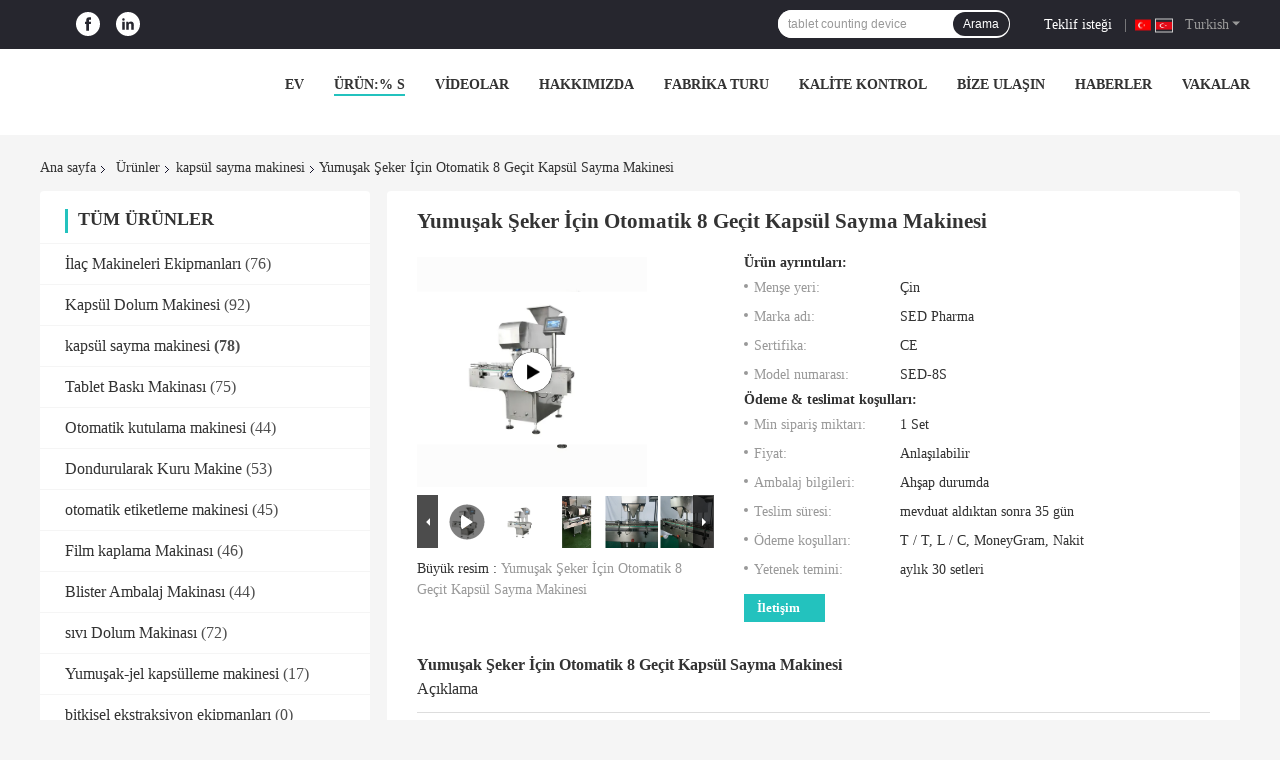

--- FILE ---
content_type: text/css
request_url: https://turkish.pharmaceuticalmachineryequipment.com/photo/pharmaceuticalmachineryequipment/sitetpl/style/common.css?ver=1753783272
body_size: 37285
content:
@font-face{font-family:'Glyphicons Halflings';src:url('/images/fonts/glyphicons-halflings-regular.eot');src:url('/images/fonts/glyphicons-halflings-regular.eot?#iefix') format('embedded-opentype'),url('/images/fonts/glyphicons-halflings-regular.woff') format('woff'),url('/images/fonts/glyphicons-halflings-regular.ttf') format('truetype'),url('/images/fonts/glyphicons-halflings-regular.svg#glyphicons_halflingsregular') format('svg');font-display:swap}.glyphicon{position:relative;top:1px;display:inline-block;font-family:'Glyphicons Halflings';font-style:normal;font-weight:normal;line-height:1;-webkit-font-smoothing:antialiased;-moz-osx-font-smoothing:grayscale}.glyphicon-asterisk:before{content:"\2a"}.glyphicon-plus:before{content:"\2b"}.glyphicon-euro:before,.glyphicon-eur:before{content:"\20ac"}.glyphicon-minus:before{content:"\2212"}.glyphicon-cloud:before{content:"\2601"}.glyphicon-envelope:before{content:"\2709"}.glyphicon-pencil:before{content:"\270f"}.glyphicon-glass:before{content:"\e001"}.glyphicon-music:before{content:"\e002"}.glyphicon-search:before{content:"\e003"}.glyphicon-heart:before{content:"\e005"}.glyphicon-star:before{content:"\e006"}.glyphicon-star-empty:before{content:"\e007"}.glyphicon-user:before{content:"\e008"}.glyphicon-film:before{content:"\e009"}.glyphicon-th-large:before{content:"\e010"}.glyphicon-th:before{content:"\e011"}.glyphicon-th-list:before{content:"\e012"}.glyphicon-ok:before{content:"\e013"}.glyphicon-remove:before{content:"\e014"}.glyphicon-zoom-in:before{content:"\e015"}.glyphicon-zoom-out:before{content:"\e016"}.glyphicon-off:before{content:"\e017"}.glyphicon-signal:before{content:"\e018"}.glyphicon-cog:before{content:"\e019"}.glyphicon-trash:before{content:"\e020"}.glyphicon-home:before{content:"\e021"}.glyphicon-file:before{content:"\e022"}.glyphicon-time:before{content:"\e023"}.glyphicon-road:before{content:"\e024"}.glyphicon-download-alt:before{content:"\e025"}.glyphicon-download:before{content:"\e026"}.glyphicon-upload:before{content:"\e027"}.glyphicon-inbox:before{content:"\e028"}.glyphicon-play-circle:before{content:"\e029"}.glyphicon-repeat:before{content:"\e030"}.glyphicon-refresh:before{content:"\e031"}.glyphicon-list-alt:before{content:"\e032"}.glyphicon-lock:before{content:"\e033"}.glyphicon-flag:before{content:"\e034"}.glyphicon-headphones:before{content:"\e035"}.glyphicon-volume-off:before{content:"\e036"}.glyphicon-volume-down:before{content:"\e037"}.glyphicon-volume-up:before{content:"\e038"}.glyphicon-qrcode:before{content:"\e039"}.glyphicon-barcode:before{content:"\e040"}.glyphicon-tag:before{content:"\e041"}.glyphicon-tags:before{content:"\e042"}.glyphicon-book:before{content:"\e043"}.glyphicon-bookmark:before{content:"\e044"}.glyphicon-print:before{content:"\e045"}.glyphicon-camera:before{content:"\e046"}.glyphicon-font:before{content:"\e047"}.glyphicon-bold:before{content:"\e048"}.glyphicon-italic:before{content:"\e049"}.glyphicon-text-height:before{content:"\e050"}.glyphicon-text-width:before{content:"\e051"}.glyphicon-align-left:before{content:"\e052"}.glyphicon-align-center:before{content:"\e053"}.glyphicon-align-right:before{content:"\e054"}.glyphicon-align-justify:before{content:"\e055"}.glyphicon-list:before{content:"\e056"}.glyphicon-indent-left:before{content:"\e057"}.glyphicon-indent-right:before{content:"\e058"}.glyphicon-facetime-video:before{content:"\e059"}.glyphicon-picture:before{content:"\e060"}.glyphicon-map-marker:before{content:"\e062"}.glyphicon-adjust:before{content:"\e063"}.glyphicon-tint:before{content:"\e064"}.glyphicon-edit:before{content:"\e065"}.glyphicon-share:before{content:"\e066"}.glyphicon-check:before{content:"\e067"}.glyphicon-move:before{content:"\e068"}.glyphicon-step-backward:before{content:"\e069"}.glyphicon-fast-backward:before{content:"\e070"}.glyphicon-backward:before{content:"\e071"}.glyphicon-play:before{content:"\e072"}.glyphicon-pause:before{content:"\e073"}.glyphicon-stop:before{content:"\e074"}.glyphicon-forward:before{content:"\e075"}.glyphicon-fast-forward:before{content:"\e076"}.glyphicon-step-forward:before{content:"\e077"}.glyphicon-eject:before{content:"\e078"}.glyphicon-chevron-left:before{content:"\e079"}.glyphicon-chevron-right:before{content:"\e080"}.glyphicon-plus-sign:before{content:"\e081"}.glyphicon-minus-sign:before{content:"\e082"}.glyphicon-remove-sign:before{content:"\e083"}.glyphicon-ok-sign:before{content:"\e084"}.glyphicon-question-sign:before{content:"\e085"}.glyphicon-info-sign:before{content:"\e086"}.glyphicon-screenshot:before{content:"\e087"}.glyphicon-remove-circle:before{content:"\e088"}.glyphicon-ok-circle:before{content:"\e089"}.glyphicon-ban-circle:before{content:"\e090"}.glyphicon-arrow-left:before{content:"\e091"}.glyphicon-arrow-right:before{content:"\e092"}.glyphicon-arrow-up:before{content:"\e093"}.glyphicon-arrow-down:before{content:"\e094"}.glyphicon-share-alt:before{content:"\e095"}.glyphicon-resize-full:before{content:"\e096"}.glyphicon-resize-small:before{content:"\e097"}.glyphicon-exclamation-sign:before{content:"\e101"}.glyphicon-gift:before{content:"\e102"}.glyphicon-leaf:before{content:"\e103"}.glyphicon-fire:before{content:"\e104"}.glyphicon-eye-open:before{content:"\e105"}.glyphicon-eye-close:before{content:"\e106"}.glyphicon-warning-sign:before{content:"\e107"}.glyphicon-plane:before{content:"\e108"}.glyphicon-calendar:before{content:"\e109"}.glyphicon-random:before{content:"\e110"}.glyphicon-comment:before{content:"\e111"}.glyphicon-magnet:before{content:"\e112"}.glyphicon-chevron-up:before{content:"\e113"}.glyphicon-chevron-down:before{content:"\e114"}.glyphicon-retweet:before{content:"\e115"}.glyphicon-shopping-cart:before{content:"\e116"}.glyphicon-folder-close:before{content:"\e117"}.glyphicon-folder-open:before{content:"\e118"}.glyphicon-resize-vertical:before{content:"\e119"}.glyphicon-resize-horizontal:before{content:"\e120"}.glyphicon-hdd:before{content:"\e121"}.glyphicon-bullhorn:before{content:"\e122"}.glyphicon-bell:before{content:"\e123"}.glyphicon-certificate:before{content:"\e124"}.glyphicon-thumbs-up:before{content:"\e125"}.glyphicon-thumbs-down:before{content:"\e126"}.glyphicon-hand-right:before{content:"\e127"}.glyphicon-hand-left:before{content:"\e128"}.glyphicon-hand-up:before{content:"\e129"}.glyphicon-hand-down:before{content:"\e130"}.glyphicon-circle-arrow-right:before{content:"\e131"}.glyphicon-circle-arrow-left:before{content:"\e132"}.glyphicon-circle-arrow-up:before{content:"\e133"}.glyphicon-circle-arrow-down:before{content:"\e134"}.glyphicon-globe:before{content:"\e135"}.glyphicon-wrench:before{content:"\e136"}.glyphicon-tasks:before{content:"\e137"}.glyphicon-filter:before{content:"\e138"}.glyphicon-briefcase:before{content:"\e139"}.glyphicon-fullscreen:before{content:"\e140"}.glyphicon-dashboard:before{content:"\e141"}.glyphicon-paperclip:before{content:"\e142"}.glyphicon-heart-empty:before{content:"\e143"}.glyphicon-link:before{content:"\e144"}.glyphicon-phone:before{content:"\e145"}.glyphicon-pushpin:before{content:"\e146"}.glyphicon-usd:before{content:"\e148"}.glyphicon-gbp:before{content:"\e149"}.glyphicon-sort:before{content:"\e150"}.glyphicon-sort-by-alphabet:before{content:"\e151"}.glyphicon-sort-by-alphabet-alt:before{content:"\e152"}.glyphicon-sort-by-order:before{content:"\e153"}.glyphicon-sort-by-order-alt:before{content:"\e154"}.glyphicon-sort-by-attributes:before{content:"\e155"}.glyphicon-sort-by-attributes-alt:before{content:"\e156"}.glyphicon-unchecked:before{content:"\e157"}.glyphicon-expand:before{content:"\e158"}.glyphicon-collapse-down:before{content:"\e159"}.glyphicon-collapse-up:before{content:"\e160"}.glyphicon-log-in:before{content:"\e161"}.glyphicon-flash:before{content:"\e162"}.glyphicon-log-out:before{content:"\e163"}.glyphicon-new-window:before{content:"\e164"}.glyphicon-record:before{content:"\e165"}.glyphicon-save:before{content:"\e166"}.glyphicon-open:before{content:"\e167"}.glyphicon-saved:before{content:"\e168"}.glyphicon-import:before{content:"\e169"}.glyphicon-export:before{content:"\e170"}.glyphicon-send:before{content:"\e171"}.glyphicon-floppy-disk:before{content:"\e172"}.glyphicon-floppy-saved:before{content:"\e173"}.glyphicon-floppy-remove:before{content:"\e174"}.glyphicon-floppy-save:before{content:"\e175"}.glyphicon-floppy-open:before{content:"\e176"}.glyphicon-credit-card:before{content:"\e177"}.glyphicon-transfer:before{content:"\e178"}.glyphicon-cutlery:before{content:"\e179"}.glyphicon-header:before{content:"\e180"}.glyphicon-compressed:before{content:"\e181"}.glyphicon-earphone:before{content:"\e182"}.glyphicon-phone-alt:before{content:"\e183"}.glyphicon-tower:before{content:"\e184"}.glyphicon-stats:before{content:"\e185"}.glyphicon-sd-video:before{content:"\e186"}.glyphicon-hd-video:before{content:"\e187"}.glyphicon-subtitles:before{content:"\e188"}.glyphicon-sound-stereo:before{content:"\e189"}.glyphicon-sound-dolby:before{content:"\e190"}.glyphicon-sound-5-1:before{content:"\e191"}.glyphicon-sound-6-1:before{content:"\e192"}.glyphicon-sound-7-1:before{content:"\e193"}.glyphicon-copyright-mark:before{content:"\e194"}.glyphicon-registration-mark:before{content:"\e195"}.glyphicon-cloud-download:before{content:"\e197"}.glyphicon-cloud-upload:before{content:"\e198"}.glyphicon-tree-conifer:before{content:"\e199"}.glyphicon-tree-deciduous:before{content:"\e200"}.glyphicon-cd:before{content:"\e201"}.glyphicon-save-file:before{content:"\e202"}.glyphicon-open-file:before{content:"\e203"}.glyphicon-level-up:before{content:"\e204"}.glyphicon-copy:before{content:"\e205"}.glyphicon-paste:before{content:"\e206"}.glyphicon-alert:before{content:"\e209"}.glyphicon-equalizer:before{content:"\e210"}.glyphicon-king:before{content:"\e211"}.glyphicon-queen:before{content:"\e212"}.glyphicon-pawn:before{content:"\e213"}.glyphicon-bishop:before{content:"\e214"}.glyphicon-knight:before{content:"\e215"}.glyphicon-baby-formula:before{content:"\e216"}.glyphicon-tent:before{content:"\26fa"}.glyphicon-blackboard:before{content:"\e218"}.glyphicon-bed:before{content:"\e219"}.glyphicon-apple:before{content:"\f8ff"}.glyphicon-erase:before{content:"\e221"}.glyphicon-hourglass:before{content:"\231b"}.glyphicon-lamp:before{content:"\e223"}.glyphicon-duplicate:before{content:"\e224"}.glyphicon-piggy-bank:before{content:"\e225"}.glyphicon-scissors:before{content:"\e226"}.glyphicon-bitcoin:before{content:"\e227"}.glyphicon-btc:before{content:"\e227"}.glyphicon-xbt:before{content:"\e227"}.glyphicon-yen:before{content:"\00a5"}.glyphicon-jpy:before{content:"\00a5"}.glyphicon-ruble:before{content:"\20bd"}.glyphicon-rub:before{content:"\20bd"}.glyphicon-scale:before{content:"\e230"}.glyphicon-ice-lolly:before{content:"\e231"}.glyphicon-ice-lolly-tasted:before{content:"\e232"}.glyphicon-education:before{content:"\e233"}.glyphicon-option-horizontal:before{content:"\e234"}.glyphicon-option-vertical:before{content:"\e235"}.glyphicon-menu-hamburger:before{content:"\e236"}.glyphicon-modal-window:before{content:"\e237"}.glyphicon-oil:before{content:"\e238"}.glyphicon-grain:before{content:"\e239"}.glyphicon-sunglasses:before{content:"\e240"}.glyphicon-text-size:before{content:"\e241"}.glyphicon-text-color:before{content:"\e242"}.glyphicon-text-background:before{content:"\e243"}.glyphicon-object-align-top:before{content:"\e244"}.glyphicon-object-align-bottom:before{content:"\e245"}.glyphicon-object-align-horizontal:before{content:"\e246"}.glyphicon-object-align-left:before{content:"\e247"}.glyphicon-object-align-vertical:before{content:"\e248"}.glyphicon-object-align-right:before{content:"\e249"}.glyphicon-triangle-right:before{content:"\e250"}.glyphicon-triangle-left:before{content:"\e251"}.glyphicon-triangle-bottom:before{content:"\e252"}.glyphicon-triangle-top:before{content:"\e253"}.glyphicon-console:before{content:"\e254"}.glyphicon-superscript:before{content:"\e255"}.glyphicon-subscript:before{content:"\e256"}.glyphicon-menu-left:before{content:"\e257"}.glyphicon-menu-right:before{content:"\e258"}.glyphicon-menu-down:before{content:"\e259"}.glyphicon-menu-up:before{content:"\e260"}.eight_global_banner_102V2 .rslides li{-webkit-backface-visibility:hidden;position:absolute;display:none;width:100%;left:0;top:0}.eight_global_banner_102V2 .rslides li:first-child{position:relative;display:block;float:left}.eight_global_banner_102V2 .rslides img{display:block;height:auto;float:left;width:100%;border:0}.eight_global_banner_102V2 .callbacks_tabs.callbacks1_tabs{margin-top:-40px;position:relative;z-index:2;margin-bottom:20px}.eight_global_banner_102V2 .callbacks_tabs.callbacks1_tabs li{display:inline-block;width:10px;height:10px;margin-left:5px;border-radius:10px;border:1px solid #f8c617;position:relative}.eight_global_banner_102V2 .callbacks_tabs.callbacks1_tabs li a{display:inline-block;width:10px;height:10px;border-radius:10px;position:absolute;left:0;z-index:2;color:transparent}.eight_global_banner_102V2 .callbacks_tabs.callbacks1_tabs li.callbacks_here a{background:#f8c617}.eight_global_banner_102V2 .callbacks_container{margin-bottom:2px;position:relative;width:100%;max-width:100%;text-align:center}.eight_global_banner_102V2 .callbacks li{position:absolute;width:100%;left:0;top:0}.eight_global_banner_102V2 .callbacks img{display:block;position:relative;z-index:1;height:auto;width:100%;border:0}.eight_global_banner_102V2 .callbacks .caption{display:block;position:absolute;z-index:2;font-size:20px;text-shadow:none;color:#fff;background:rgba(0,0,0,.8);left:0;right:0;bottom:0;max-width:none;margin:0;padding:10px 20px}.eight_global_banner_102V2 .rslides,.eight_global_banner_102V2 .callbacks{position:relative;list-style:none;overflow:hidden;width:100%;margin:0;padding:0}.eight_global_banner_102V2 .callbacks_nav,.eight_global_banner_102V2 .callbacks_nav{z-index:111;border-radius:3px;position:absolute;display:block;width:70px;height:70px;border-radius:50%;top:46%;margin-top:-37px;filter:alpha(opacity=60);-moz-opacity:.6;opacity:.6;font-size:0;-webkit-transition:background-color .2s ease;-moz-transition:background-color .2s ease;-o-transition:background-color .2s ease;-ms-transition:background-color .2s ease;transition:background-color .2s ease;background-color:#f8c617}.eight_global_banner_102V2 .prev{background:#000 url("/images/css-sprite.png") no-repeat -31px -113px;left:100px}.eight_global_banner_102V2 .next{background:#000 url("/images/css-sprite.png") no-repeat -28px -172px;right:100px}.footer_webim{position:fixed;right:34px;z-index:999;cursor:pointer;top:50%;-webkit-transform:translateY(-50%);-moz-transform:translateY(-50%);-ms-transform:translateY(-50%);-o-transform:translateY(-50%);transform:translateY(-50%)}.footer_webim .chat-button-content{position:relative;width:80px;height:80px}.footer_webim .chat-button-content:after{content:"chat now";position:absolute;width:80px;height:33px;background:url(/images/chat-hover.png) no-repeat;background-size:100% 100%;left:-50px;top:-30px;font-size:10px;color:#fff;text-transform:capitalize;text-align:center;line-height:26px;opacity:0;visibility:hidden;line-height:26px;-webkit-transition:opacity .2s ease;-moz-transition:opacity .2s ease;-o-transition:opacity .2s ease;-ms-transition:opacity .2s ease;transition:opacity .2s ease}.footer_webim:hover .chat-button-content:after{opacity:1;visibility:visible}.footer_webim .chat-button{position:absolute;width:80px;height:80px;background:url(/images/chat-btn.png) no-repeat;background-size:100% 100%;border-radius:50%}.f_aboutus_more_simp{width:1200px;margin:0 auto;background-color:#26262e;padding:56px 0 119px}.f_aboutus_more_simp .title{font-size:28px;font-weight:bold;text-align:center;color:#fff;text-transform:uppercase;margin-bottom:76px}.f_aboutus_more_simp .box_width{padding:0 0 100px 0}.f_aboutus_more_simp .box dl{float:left;width:25%;text-align:center}.f_aboutus_more_simp .box dl dt{font-size:60px;margin-bottom:40px}.f_aboutus_more_simp .box dl dt .glyphicon{display:inline-block;width:100px;height:100px;line-height:100px;color:#fff}.f_aboutus_more_simp .box dl dd a{color:#fff;font-size:18px;font-weight:bold;text-transform:uppercase}.f_aboutus_more_simp .zan{font-size:60px;text-align:center;margin-top:-60px}.f_aboutus_more_simp .zan .glyphicon{display:none}.f_aboutus_more_simp .animated{-webkit-animation-duration:1s;animation-duration:1s;-webkit-animation-fill-mode:both;animation-fill-mode:both}@-webkit-keyframes bounce{0,100%,20%,50%,80%{-webkit-transform:translateY(0);transform:translateY(0)}40%{-webkit-transform:translateY(-30px);transform:translateY(-30px)}60%{-webkit-transform:translateY(-15px);transform:translateY(-15px)}}@keyframes bounce{0,100%,20%,50%,80%{-webkit-transform:translateY(0);-ms-transform:translateY(0);transform:translateY(0)}40%{-webkit-transform:translateY(-30px);-ms-transform:translateY(-30px);transform:translateY(-30px)}60%{-webkit-transform:translateY(-15px);-ms-transform:translateY(-15px);transform:translateY(-15px)}}.f_aboutus_more_simp .bounce{-webkit-animation-name:bounce;animation-name:bounce}.f_certificate_lin4{width:1200px;margin:0 auto;padding:59px 0 62px}.f_certificate_lin4 .title{font-size:28px;font-weight:bold;text-transform:uppercase;text-align:center}.f_certificate_lin4 .imgs{overflow:hidden}.f_certificate_lin4 .imgs a{float:left;position:relative;width:200px;height:290px;margin:0 20px 20px}.f_certificate_lin4 .imgs img{max-width:100%;max-height:100%;position:absolute;top:50%;left:50%;-webkit-transform:translate(-50%,-50%);-moz-transform:translate(-50%,-50%);-ms-transform:translate(-50%,-50%);-o-transform:translate(-50%,-50%);transform:translate(-50%,-50%)}.f_certificate_lin4 p{font-size:24px;margin:25px 0 40px;text-align:center}.f_company_intro_all{width:1200px;background-color:#fff;border-radius:4px;margin:0 auto;overflow:hidden;padding:49px 78px 28px;box-sizing:border-box}.f_company_intro_all .title{font-size:28px;margin-bottom:50px;font-weight:bold;text-align:center;color:#000;text-transform:uppercase}.f_company_intro_all .p_txt{line-height:1.5em;font-size:14px;margin-bottom:20px}.f_company_intro_all p{line-height:2em;font-size:14px}.f_company_intro_all .p_txt ul,.f_company_intro_all .p_txt li{list-style:inherit !important}.f_company_intro_all .p_txt img[src$='load_icon.gif']{width:32px !important;height:32px !important}.f_company_nointro_2{width:1200px;margin:0 auto;padding:62px 0 89px}.f_company_nointro_2 .tit{text-align:center;font-size:28px;text-transform:uppercase;font-weight:bold;margin-bottom:29px}.f_company_nointro_2 .tab{position:relative;overflow:hidden}.f_company_nointro_2 .box{margin-top:35px}.f_company_nointro_2 .box_left{float:left;width:670px;min-height:300px}.f_company_nointro_2 .box_left p{line-height:1.5;font-size:16px;color:#666}.f_company_nointro_2 .box_right{float:right;width:462px}.f_company_nointro_2 .img_wrap{width:100%;height:100%;position:relative;overflow:hidden}.f_company_nointro_2 .img_wrap img{max-width:100%;max-height:100%;position:absolute;top:50%;left:50%;-webkit-transform:translate(-50%,-50%);-moz-transform:translate(-50%,-50%);-ms-transform:translate(-50%,-50%);-o-transform:translate(-50%,-50%);transform:translate(-50%,-50%);display:none}.f_company_nointro_2 .img_wrap img.cur{display:block}.f_company_nointro_2 .tab li.cur{background-color:#f5f5f5;border-color:#fff !important}.f_company_nointro_2 .tab li{float:left;border-top:1px solid #fff;border-right:1px solid #ddd;border-bottom:0;cursor:pointer;background-color:#fff;position:relative;z-index:1}.f_company_nointro_2 .tab li:first-child{border-left:1px solid #ddd}.f_company_nointro_2 .tab li span{display:inline-block;padding:7px 30px;height:30px;line-height:30px;font-size:20px;font-weight:bold}.f_company_nointro_2 .tab:after{content:"";width:100%;height:1px;background-color:#ddd;position:absolute;left:0;bottom:0}.f_company_nointro_2 .page{height:30px;text-align:right}.f_company_nointro_2 .page span{text-align:center;margin:0 2px;padding:0 3px;background:#fff;cursor:pointer}.f_company_nointro_2_videownline .page span{display:inline-block;padding:2px 7px;display:inline-block;background:#fff}.f_company_nointro_2 .page span.cur{background:#23c2be;color:#fff;border-color:#fff}.f_company_nointro_2 .no-company-general-youtube-video{width:423px;position:relative;height:280px}.f_company_nointro_2.btn{width:100%;position:absolute;left:50%;top:50%;transform:translate(-50%,-50%);height:34px;display:flex;justify-content:space-between}.f_company_nointro_2 .btn .left,.f_company_nointro_2 .btn.right{width:34px;height:34px;overflow:hidden;background:#666;opacity:.6;display:flex;justify-content:center;align-items:center;margin:015px}.f_company_nointro_2 .btn .left{transform:rotate(180deg)}.f_company_nointro_2 .no-company-general-youtube-video:hover .no-company-general-button{display:block}.f_company_nointro_2 .no-company-general-youtube-video .no-company-general-video{width:423px;height:280px;line-height:280px;background:#000}.f_company_nointro_2 .no-company-general-youtube-video .no-company-general-video video{width:100%;max-height:100%}.f_company_nointro_2 .no-company-general-youtube-video .no-company-general-button{position:absolute;bottom:16%;left:50%;-webkit-transform:translateX(-50%);-moz-transform:translateX(-50%);-ms-transform:translateX(-50%);-o-transform:translateX(-50%);transform:translateX(-50%);background:#555;border-radius:5px;overflow:hidden;font-size:0;display:none}.f_company_nointro_2 .no-company-general-youtube-video .no-company-general-button .no-company-general-button-item{display:inline-block;font-size:12px;color:#fff;border-radius:5px;text-transform:capitalize;padding:5px 10px;cursor:pointer}.f_company_nointro_2 .no-company-general-youtube-video .no-company-general-button .no-company-general-button-item.active i{display:none}.f_company_nointro_2 .no-company-general-youtube-video .no-company-general-button .no-company-general-button-item.active{background:#ff5722}.f_company_nointro_2 .no-company-general-youtube-video .no-company-general-images{width:423px;height:280px}.picture{width:100%;height:100%;background:url(./images/load_icon.gif) no-repeat center center}.youtobe-video{width:100%;height:100%}.f_company_nointro_2 .Verifiedby .ecerimg .sgsimg{display:inline-block}.f_company_nointro_2 .Verifiedby .sgsmain .sgsimg{display:inline-block}.bg-dbk{background-color:#26262e}.f_company_qccu_3{width:1200px;margin:60px auto 0;color:#fff;padding:57px 0 79px}.f_company_qccu_3 .title{font-size:28px;font-weight:bold;text-align:center;color:#fff;margin-bottom:60px;text-transform:uppercase}.f_company_qccu_3 .txt_left{float:left;width:580px;position:relative}.f_company_qccu_3 .img_right{float:right;width:540px;text-align:center}.f_company_qccu_3 .tit{margin-bottom:5px;text-transform:uppercase}.f_company_qccu_3 b{font-weight:normal}.f_company_qccu_3 .tit span{float:left}.f_company_qccu_3 .tit i{font-style:normal;font-size:22px;line-height:50px;font-weight:bold}.f_company_qccu_3 .txt_left p{line-height:1.5;font-size:16px;overflow:hidden;text-overflow:ellipsis;display:-webkit-box;-webkit-line-clamp:4;-webkit-box-orient:vertical;height:84px;color:#b4b4b4}.f_company_qccu_3 .one .glyphicon{display:none}.f_company_qccu_3 .two .glyphicon{line-height:45px;font-weight:bold}.f_company_qccu_3 .txt_left p i{font-style:normal}.f_company_qccu_3 .three p .more{display:inline-block;font-size:18px;font-weight:bold;color:#fff;text-transform:uppercase;text-decoration:none;transition:color .2s ease;margin-top:30px}.f_company_qccu_3 .three p .more:hover{color:#23c2be}.f_company_qccu_3 .three p{height:auto}.f_company_qccu_3 img.big_image{width:400px;height:250px}.f_company_qccu_3 img.small_image{width:248px;height:150px}.f_company_qccu_3 .big_box{margin-top:20px;width:100%;position:relative}.f_company_qccu_3 .big_box .videoBox{width:400px;height:250px;display:block;margin:auto;position:relative;background:url("./images/load_icon.gif") center center no-repeat}.f_company_qccu_3 .big_box span{display:table-cell;width:517px;height:252px;box-sizing:border-box;vertical-align:middle;text-align:center}.f_company_qccu_3 .small_box span{display:table-cell;width:250px;height:150px;box-sizing:border-box;vertical-align:middle;text-align:center}.f_company_qccu_3 .small_box{width:250px;height:150px;float:left;margin-top:20px;margin-right:15px;overflow:hidden}.f_company_qccu_3 .big_box span .wrapbox{position:absolute;top:1px;left:58px;width:400px;height:250px;display:block;background:#292828}.f_company_qccu_3 .big_box .no-company-general-video{width:100%;height:100%}.f_company_qccu_3 .big_box .no-company-general-video video{width:400px;max-height:225px}.f_company_qccu_3 .Verifiedby{margin-bottom:10px}.f_company_show_detail{background:#fff;padding:50px 0 68px}.f_company_show_detail .tit{text-align:center;font-size:28px;text-transform:uppercase;font-weight:bold;margin-bottom:76px}.f_company_show_detail .cont_box{width:1200px;margin:0 auto;text-align:center;font-size:0}.f_company_show_detail .main_market,.f_company_show_detail .business_type,.f_company_show_detail .others{width:30%;display:inline-block;margin:0 .167%;vertical-align:top}.f_company_show_detail .icon{width:100px;height:100px;margin:0 auto;border-radius:50px;background:#26262e;position:relative;margin-bottom:20px;margin-bottom:20px;-moz-transition:all .4s ease-in-out;-webkit-transition:all .4s ease-in-out;-o-transition:all .4s ease-in-out;-ms-transition:all .4s ease-in-out;transition:all .4s ease-in-out}.f_company_show_detail .icon:hover{transform:rotate(360deg);-moz-transform:rotate(360deg);-o-transform:rotate(360deg);-ms-transform:rotate(360deg);-webkit-transform:rotate(360deg)}.f_company_show_detail .icon:before{position:absolute;content:"";display:block;width:66px;height:66px;left:17px;top:17px;background:url(/images/css-sprite.png) no-repeat}.f_company_show_detail .main_market .icon:before{background-position:0 -265px}.f_company_show_detail .business_type .icon:before{background-position:-66px -265px}.f_company_show_detail .others .icon:before{background-position:-127px -265px;left:19px;width:60px}.f_company_show_detail p{line-height:2em;text-align:center;font-size:18px;color:#999;text-transform:uppercase}.f_company_show_detail .title{font-size:18px;font-weight:bold;line-height:2.5;color:#333;margin-bottom:20px}.f_error_box{width:610px;height:267px;background:#fff;margin:60px auto;margin-top:40px;overflow:hidden}.f_error_box .error_detail{padding-left:180px;position:relative}.f_error_box .error_detail:before{position:absolute;content:"";width:80px;height:82px;background-image:url(/images/css-sprite.png);left:83px;top:80px;background-position:-132px -184px;background-repeat:no-repeat}.f_error_box .title{font-size:32px;font-family:Arial}.f_error_box .title_td{height:120px;vertical-align:bottom}.f_error_box .content{font-size:16px;font-family:Arial;display:block;padding-top:5px;line-height:20px}.f_footer_reserved{padding:14px 0;background-color:#26262e;text-align:center;line-height:14px;color:#999}.f_footer_reserved .con{padding-right:2px;padding-left:15px;border-left:1px solid #999}.f_footer_reserved a{margin-right:20px;color:#fff !important}.f_footer_reserved .con a{margin-right:0}.f_footer_three_news{background-color:#2d2d2d;width:1050px;margin:0 auto;color:#fff;padding:20px 10px}.f_footer_three_news a{color:#fff}.f_footer_three_news a:hover{color:#ff7519;text-decoration:none}.f_footer_three_news .news,.f_footer_three_news .contact,.f_footer_three_news .leave{width:310px;float:left}.f_footer_three_news .news dl{margin-bottom:20px}.f_footer_three_news .news_title{border-bottom:1px solid #6b7275;font-size:24px;font-weight:bold;padding:15px 0 35px 0;margin:5px 0 30px 0;line-height:1.5em;font-family:"HelveticaNeue Black"}.f_footer_three_news dt{float:left;border:3px solid #ccc;width:80px;height:80px;overflow:hidden;border-radius:1px}.f_footer_three_news dt:hover{border:3px solid #23c2be}.f_footer_three_news dt a{width:80px;height:80px;display:table-cell;text-align:center;vertical-align:middle}.f_footer_three_news dt img{max-width:80px;max-height:80px;-webkit-transition:all .5s ease;transition:all .5s ease;-webkit-backface-visibility:hidden}.f_footer_three_news dl:hover dt img{-webkit-transform:scale(1.1);-ms-transform:scale(1.1);transform:scale(1.1);-webkit-backface-visibility:hidden}.f_footer_three_news dd h2{font-size:14px;font-weight:normal}.f_footer_three_news dd a{width:204px;display:inline-block;height:39px;text-overflow:-o-ellipsis-lastline;overflow:hidden;text-overflow:ellipsis;display:-webkit-box;-webkit-line-clamp:2;-webkit-box-orient:vertical;color:#fff}.f_footer_three_news dd a:hover{color:#bee9e4}.f_footer_three_news dd{float:left;width:185px;line-height:1.5em;margin-left:20px}.f_footer_three_news dd div{text-align:left;margin:10px 0 15px 0}.f_footer_three_news dd div a{display:inline;background-color:#3e454a;color:#fff;padding:1px 5px;border-radius:2px;-webkit-transition:all .8s ease-out;-moz-transition:all .8s ease-out;-ms-transition:all .8s ease-out;-o-transition:all .8s ease-out;transition:all .8s ease-out}.f_footer_three_news dd div a:hover{color:#bee9e4;text-decoration:none}.f_footer_three_news .contact{margin-left:50px}.f_footer_three_news .contact table tr{background-color:#121212}.f_footer_three_news .contact table tr .glyphicon{font-size:20px;margin-bottom:10px}.f_footer_three_news td{vertical-align:middle;padding:5px}.f_footer_three_news .link a{background:url(/images/css-sprite.png) no-repeat;display:inline-block;width:25px;height:30px;margin-left:24px}.f_footer_three_news .link a.linkedin{background-position:-57px 5px}.f_footer_three_news .link a.facebook{background-position:-85px 5px}.f_footer_three_news .link a.twitter{background-position:-111px 5px}.f_footer_three_news .link a.google{background-position:-137px 5px}.f_footer_three_news .contact table tr .le_bg{background-color:#ccc;border-radius:3px;color:#23c2be}.f_footer_three_news .contact table tr .le_bg .glyphicon{top:5px}.f_footer_three_news .contact table tr.kong td{height:5px;background-color:#2d2d2d}.f_footer_three_news .text{padding:10px;line-height:1.5em}.f_footer_three_news .text a{color:#bee9e4}.f_footer_three_news .leave{margin-left:50px}.f_footer_three_news .leave input,.f_footer_three_news .leave textarea{background-color:#2d2d2d;border:1px solid #b1b8bb;width:100%;color:#fff;cursor:auto;border-radius:3px;outline:0;font-size:14px}.f_footer_three_news .leave input{height:35px;line-height:35px;padding:0 7px}.f_footer_three_news .leave textarea{font-family:Arial,Helvetica,sans-serif;padding:7px;height:201px;resize:none}.f_footer_three_news .leave .email{margin:20px 0}.f_footer_three_news .but{margin:20px 0;text-align:right}.f_footer_three_news .but input{background-color:#23c2be;outline:0;cursor:pointer;color:#fff;border:0;border-radius:2px;font-size:16px;width:90px}.f_footer_three_news .but input:hover{background-color:#FFF;color:#23c2be}.f_footer_three_news .Verifiedby{padding-left:25px}.f_footer_three_news_simp{width:1200px;margin:0 auto;padding:76px 0 30px}.f_footer_three_news_simp a{font-size:14px;color:#333;letter-spacing:.1px;color:#fff;transition:color .2s ease}.f_footer_three_news_simp .lists-item li{line-height:28px}.f_footer_three_news_simp a:hover{color:#23c2be;text-decoration:none}.f_footer_three_news_simp .news,.f_footer_three_news_simp .contact{float:left;overflow:hidden}.f_footer_three_news_simp .contact dl{float:left;width:50%}.f_footer_three_news_simp .contact dl dt{font-size:16px;color:#333;font-weight:bold;margin-bottom:16px}.f_footer_three_news_simp .leave{float:right;width:35%}.f_footer_three_news_simp .leave .news_title{font-size:24px}.f_footer_three_news_simp .news{width:15%}.f_footer_three_news_simp .news dl{height:84px;margin-bottom:12px;padding:7px;background-color:#f5f5f5;box-sizing:border-box}.f_footer_three_news_simp .news_title{font-size:16px;color:#333;font-weight:bold;margin-bottom:16px;line-height:22px}.f_footer_three_news_simp dt img{display:inline-block !important;width:100%;height:100%;object-fit:cover;object-position:center;transition:transform .5s ease;backface-visibility:hidden}.f_footer_three_news_simp dt img[src$='load_icon.gif']{width:32px !important;height:32px !important}.f_footer_three_news_simp dl:hover dt img{transform:scale(1.1);backface-visibility:hidden}.f_footer_three_news_simp h2 a{width:100%;max-height:44px;line-height:22px;overflow:hidden;text-overflow:ellipsis;display:-webkit-box;-webkit-line-clamp:2;-webkit-box-orient:vertical}.f_footer_three_news_simp dd a:hover{color:#23c2be}.f_footer_three_news_simp dd{padding-right:30px;margin-bottom:10px}.f_footer_three_news_simp dd a{display:block;font-size:14px;color:#333;letter-spacing:.1px;line-height:20px;transition:color .2s ease;position:relative;padding-left:10px;font-weight:normal}.f_footer_three_news_simp dd a:before{content:'';position:absolute;width:4px;height:4px;border-radius:50%;background-color:#333;top:8px;left:0}.f_footer_three_news_simp dd a:hover{color:#23c2be;text-decoration:none}.f_footer_three_news_simp .contact{width:50%}.f_footer_three_news_simp .contact table tr .glyphicon{font-size:20px;margin-bottom:10px}.f_footer_three_news_simp td{vertical-align:middle;padding-bottom:25px}.f_footer_three_news_simp .link a{background:url("/images/css-sprite.png") no-repeat;display:inline-block;width:25px;height:30px;margin-left:24px}.f_footer_three_news_simp .link a.linkedin{background-position:-57px 5px}.f_footer_three_news_simp .link a.facebook{background-position:-85px 5px}.f_footer_three_news_simp .link a.twitter{background-position:-111px 5px}.f_footer_three_news_simp .link a.google{background-position:-137px 5px}.f_footer_three_news_simp .contact table tr .le_bg{display:none}.f_footer_three_news_simp .contact table tr .le_bg .glyphicon{top:5px}.f_footer_three_news_simp .contact table tr.kong td{display:none}.f_footer_three_news_simp .text{font-size:16px}.f_footer_three_news_simp .text b{font-weight:normal}.f_footer_three_news_simp .leave .but input{margin-bottom:0}.f_footer_three_news_simp .leave input,.f_footer_three_news_simp .leave textarea{font-family:inherit;display:block;background-color:#f5f5f5;width:100%;border-radius:4px;outline:0;font-size:14px;padding:12px 20px;border:0;box-sizing:border-box}.f_footer_three_news_simp .leave textarea{resize:none}.f_footer_three_news_simp .leave input{margin-bottom:15px}.f_footer_three_news_simp .but{margin-top:15px;text-align:right}.f_footer_three_news_simp .but input{width:auto;display:inline-block;background-color:#23c2be;outline:0;cursor:pointer;border:0;border-radius:2px;font-size:18px;padding:12px 39px;color:#fff;transition:background-color .2s ease}.f_footer_three_news_simp .but input:hover{background-color:#398b81}.f_footer_three_news_simp .iconsapp{position:absolute;left:50%;top:50%;transform:translate(-50%,-50%);-webkit-transform:translate(-50%,-50%);-ms-transform:translate(-50%,-50%);-moz-transform:translate(-50%,-50%)}.f_footer_three_news_simp svg{fill:#000;width:30px;height:30px}.f_footer_three_news_simp svg:hover{fill:#0f75bd}.f_header_breadcrumb_2{margin:23px auto 14px;width:1200px;line-height:18px;font-size:14px}.f_header_breadcrumb_2 a{position:relative;padding:0 8px;display:inline-block;vertical-align:middle}.f_header_breadcrumb_2>a:first-child{padding-left:0}.f_header_breadcrumb_2 .index-bread{font-weight:normal;font-size:14px;display:inline-block;vertical-align:middle;padding-left:6px;max-width:1000px;white-space:nowrap;text-overflow:ellipsis;overflow:hidden;text-transform:capitalize}.f_header_breadcrumb_2 a:after{position:absolute;right:-6px;top:50%;background:url("/images/css-sprite.png") 0 -141px no-repeat;width:10px;height:15px;content:"";display:block;margin-top:-6px}.f_header_menu_pic_search_2{background-color:#fff}.f_header_menu_pic_search_2 .top_link,.f_header_menu_pic_search_2 .top_language{position:absolute;top:50%;transform:translateY(-50%);z-index:9999}.f_header_menu_pic_search_2 .top_link{position:static;float:right;right:92px;color:#999}.f_header_menu_pic_search_2 .top_language{position:static;float:right;right:0}.f_header_menu_pic_search_2 .top a,.f_header_menu_pic_search_2 .top{color:#fff;text-decoration:none}.f_header_menu_pic_search_2 .top a{display:inline-block;vertical-align:middle;color:#fff}.f_header_menu_pic_search_2 .top a:hover{color:#23c2be}.f_header_menu_pic_search_2 .top{padding:24px 0;padding-bottom:4px;width:1200px;margin:0 auto;position:relative;z-index:9999}.f_header_menu_pic_search_2 .top_bg{background-color:#26262e;width:100%}.f_header_menu_pic_search_2 .web_adress{display:none}[dir=RTL] .f_header_menu_pic_search_2 .phone{left:0}.f_header_menu_pic_search_2 .phone{position:absolute;top:50%;transform:translateY(-50%)}.f_header_menu_pic_search_2 .phone .glyphicon-earphone{padding-right:5px;font-size:12px;display:inline-block;vertical-align:middle;top:0;line-height:unset}.f_header_menu_pic_search_2 .top_link a{padding-right:8px;margin-top:-3px}.f_header_menu_pic_search_2 .logo{width:220px;height:60px;position:relative;display:inline-block}.f_header_menu_pic_search_2 .logo a{display:block;width:100%;height:100%}.f_header_menu_pic_search_2 .logo img{max-width:100%;max-height:100%;position:absolute;top:50%;left:50%;-webkit-transform:translate(-50%,-50%);-moz-transform:translate(-50%,-50%);-ms-transform:translate(-50%,-50%);-o-transform:translate(-50%,-50%);transform:translate(-50%,-50%)}.f_header_menu_pic_search_2 .menu_bor{width:100%;padding:10px 0;position:relative;text-align:center}.f_header_menu_pic_search_2 .menu_bor .nav_bg{position:absolute;width:100%;height:178px;bottom:-178px;border-top:1px solid #ccc;background-color:#fff;left:0;display:none;z-index:9;box-shadow:rgba(0,0,0,0.27) 0 2px 4px,rgba(0,0,0,0.06) 0 0 60px inset}.f_header_menu_pic_search_2 .menu{position:relative;display:inline-block}.f_header_menu_pic_search_2 .menu_list{display:inline-block;left:220px;top:20px;height:45px;margin-left:60px;overflow:hidden}.f_header_menu_pic_search_2 .menu_list .clearfix{display:none}.f_header_menu_pic_search_2 .menu_list li{float:left;font-size:14px;height:45px;font-weight:bold;text-transform:uppercase;margin-right:30px}.f_header_menu_pic_search_2 .menu_list li .pic_div{position:relative;z-index:900;width:900px;margin-left:50px;float:left}.f_header_menu_pic_search_2 .menu_list li a{text-decoration:none;position:relative}.f_header_menu_pic_search_2 .menu_list li a::after{position:absolute;content:"";width:0;height:2px;background-color:#23c2be;left:0;bottom:-4px;transition:width .2s ease}.f_header_menu_pic_search_2 .menu_list li a:hover{color:#333}.f_header_menu_pic_search_2 .menu_list li a:hover::after{width:100%}.f_header_menu_pic_search_2 .menu_list li.cur a::after{width:100%}.f_header_menu_pic_search_2 .menu_list .nav{position:relative;z-index:9}.f_header_menu_pic_search_2 .menu_list .nav .item{position:absolute;top:10px;width:1000px;padding:10px 0;height:150px;overflow:hidden}.f_header_menu_pic_search_2 .nav_pos{position:absolute;top:0;left:0;width:1000px;padding:10px 0}.f_header_menu_pic_search_2 .nav_pos h2{font-size:14px;font-weight:normal;padding:10px 0;white-space:nowrap;overflow:hidden;text-overflow:ellipsis}.f_header_menu_pic_search_2 .nav_pos dl{margin:10px 10px 10px 32px;float:left}.f_header_menu_pic_search_2 .nav_pos dl{width:180px;text-align:center}.f_header_menu_pic_search_2 .nav_pos dl dt{position:relative;width:180px;height:100px;display:table-cell;text-align:center;vertical-align:middle;overflow:hidden}.f_header_menu_pic_search_2 .nav_pos dl:hover dt img{transform:scale(1.1)}.f_header_menu_pic_search_2 .nav_pos dl img{max-width:140px;max-height:100px;transition:all .3s ease-out 0s}.f_header_menu_pic_search_2 .right_click,.f_header_menu_pic_search_2 .left_click{position:absolute;top:55px;font-size:20px;line-height:10px;background-color:#ddd;padding:10px;cursor:pointer;border-radius:99px;z-index:9999}.f_header_menu_pic_search_2 .left_click{left:0}.f_header_menu_pic_search_2 .right_click{right:0}.f_header_menu_pic_search_2 .right_click .glyphicon,.f_header_menu_pic_search_2 .left_click .glyphicon{top:0}.f_header_menu_pic_search_2 .right_click:hover,.f_header_menu_pic_search_2 .left_click:hover{background-color:#0f75bd;color:#fff}.f_header_menu_pic_search_2 .selected{margin-left:8px;padding:8px 0}.f_header_menu_pic_search_2 .selected .a{color:#999;padding-left:20px;position:relative}.f_header_menu_pic_search_2 .selected .a::before{position:absolute;content:"";width:16px;height:12px;left:0;top:3px;background:url("/images/css-sprite.png") no-repeat}.f_header_menu_pic_search_2 .select_language_wrap .arrow{display:block;width:0;height:0;margin-left:3px;border-width:4px;border-style:solid;border-color:#999 transparent transparent;border-image:initial;float:right;margin-top:8px}.f_header_menu_pic_search_2 .select_language_wrap:hover .select_language{display:block}.f_header_menu_pic_search_2 .top a:hover .arrow{border-top-color:#23c2be}.f_header_menu_pic_search_2 .select_language{background:#fff;border:1px solid #ccc;line-height:20px;margin:0;overflow:hidden;padding:8px 0 0 10px;position:absolute;top:22px;right:-27px;height:auto;width:108px;display:none}.f_header_menu_pic_search_2 .select_language dt{height:20px;width:80%;text-align:left;overflow:hidden;padding-left:28px;font-size:12px;position:relative}.f_header_menu_pic_search_2 .select_language dt::before{position:absolute;content:"";width:16px;height:12px;left:0;top:5px;background:url("/images/css-sprite.png") no-repeat}.f_header_menu_pic_search_2 .select_language dt a{color:#333}.f_header_menu_pic_search_2 .select_language dt.english::before,.f_header_menu_pic_search_2 .select_language_wrap .a.english::before{background-position:0 -74px}.f_header_menu_pic_search_2 .select_language dt.french::before,.f_header_menu_pic_search_2 .selected .a.french::before{background-position:-16px -74px;float:none}.f_header_menu_pic_search_2 .select_language dt.german::before,.f_header_menu_pic_search_2 .selected .a.german::before{background-position:-34px -74px}.f_header_menu_pic_search_2 .select_language dt.italian::before,.f_header_menu_pic_search_2 .selected .a.italian::before{background-position:-50px -74px}.f_header_menu_pic_search_2 .select_language dt.russian::before,.f_header_menu_pic_search_2 .selected .a.russian::before{background-position:-68px -74px}.f_header_menu_pic_search_2 .select_language dt.spanish::before,.f_header_menu_pic_search_2 .selected .a.spanish::before{background-position:-85px -74px}.f_header_menu_pic_search_2 .select_language dt.portuguese::before,.f_header_menu_pic_search_2 .selected .a.portuguese::before{background-position:-102px -74px}.f_header_menu_pic_search_2 .select_language dt.dutch::before,.f_header_menu_pic_search_2 .selected .a.dutch::before{background-position:-119px -74px}.f_header_menu_pic_search_2 .select_language dt.greek::before,.f_header_menu_pic_search_2 .selected .a.greek::before{background-position:-136px -75px}.f_header_menu_pic_search_2 .select_language dt.japanese::before,.f_header_menu_pic_search_2 .selected .a.japanese::before{background-position:-153px -75px}.f_header_menu_pic_search_2 .select_language dt.korean::before,.f_header_menu_pic_search_2 .selected .a.korean::before{background-position:-170px -75px}.f_header_menu_pic_search_2 .select_language dt.hindi::before,.f_header_menu_pic_search_2 .selected .a.hindi::before{background-position:-204px -75px}.f_header_menu_pic_search_2 .select_language dt.arabic::before,.f_header_menu_pic_search_2 .selected .a.arabic::before{background-position:-187px -75px}.f_header_menu_pic_search_2 .select_language dt.turkish::before,.f_header_menu_pic_search_2 .selected .a.turkish::before{background-position:-221px -75px}.f_header_menu_pic_search_2 .select_language dt.indonesian::before,.f_header_menu_pic_search_2 .selected .a.indonesian::before{background-position:-112px -63px}.f_header_menu_pic_search_2 .select_language dt.vietnamese::before,.f_header_menu_pic_search_2 .selected .a.vietnamese::before{background-position:-129px -63px}.f_header_menu_pic_search_2 .select_language dt.thai::before,.f_header_menu_pic_search_2 .selected .a.thai::before{background-position:-146px -63px}.f_header_menu_pic_search_2 .select_language dt.bengali::before,.f_header_menu_pic_search_2 .selected .a.bengali::before{background-position:-163px -63px}.f_header_menu_pic_search_2 .select_language dt.persian::before,.f_header_menu_pic_search_2 .selected .a.persian::before{background-position:-181px -63px}.f_header_menu_pic_search_2 .select_language dt.polish::before,.f_header_menu_pic_search_2 .selected .a.polish::before{background-position:-197px -63px}.f_header_menu_pic_search_2 .select_language dt.china::before,.f_header_menu_pic_search_2 .selected .a.china::before{background-position:-214px -63px}.f_header_menu_pic_search_2 .header-search{float:right;margin-right:34px;right:260px;height:28px;border-radius:14px;overflow:hidden;background-color:#fff;top:50%;margin-top:-14px}.f_header_menu_pic_search_2 .header-search form{margin-right:1px;font-size:0}.f_header_menu_pic_search_2 .header-search input{display:inline-block;vertical-align:middle;width:175px;height:28px;line-height:28px;box-sizing:border-box;padding:0 10px;border:0}.f_header_menu_pic_search_2 .header-search button{height:24px;line-height:24px;display:inline-block;vertical-align:middle;font-size:12px;color:#fff;padding:0 10px;background-color:#26262e;border-radius:14px;border:0;outline:0;cursor:pointer}.f_header_menu_pic_search_2 svg{fill:#fff;width:24px;height:24px}.f_header_menu_pic_search_2 svg:hover{fill:#0f75bd}.f_header_menu_pic_search_2 .iconsapp{margin-left:30px;line-height:12px}.f_inquiry_box_simp{padding:8px 0}.f_inquiry_box_simp .input-label{font-size:0}.f_inquiry_box_simp input,.f_inquiry_box_simp select{outline:0}.f_inquiry_box_simp .inquiry_content{background:#f5f8fd;border:1px solid #cfd7e4;border-radius:6px}.f_inquiry_box_simp th,.f_inquiry_box_simp td{padding:4px 3px;text-align:left}.f_inquiry_box_simp th{text-align:right}.f_inquiry_box_simp .inquiry_text{border-color:#99aabd #d2dce8 #d2dce8 #99aabd;border-style:solid;border-width:1px;height:22px;line-height:22px;height:20px;line-height:20px;font-size:12px;padding:0 5px}.f_inquiry_box_simp .error_cntr{position:relative;font:.85em verdana;line-height:18px;height:18px;width:100%;clear:both;margin-top:3px;padding-left:20px;color:#e30157;display:none}.f_inquiry_box_simp .error_cntr::before{content:'';position:absolute;width:20px;height:100%;top:50%;left:0;transform:translateY(-50%);background:url(/test/images/css-sprite.png) no-repeat -240px -35px}.f_inquiry_box_simp .email_address_td .inquiry_text{width:200px;float:left}.f_inquiry_box_simp .g_mid{position:relative}.f_inquiry_box_simp .g_tab{width:100%;table-layout:fixed;float:left;text-align:left;margin-top:10px}.f_inquiry_box_simp .g_show{overflow:hidden;width:100%}.f_inquiry_box_simp .btn_wrap{width:100%;text-align:center;padding:20px 0;height:40px}.f_inquiry_box_simp .s{font-size:10px;float:left;display:inline;line-height:22px;color:red;margin-left:5px}.f_inquiry_box_simp .th_cs{font-size:12px;color:#333;width:12%;padding-top:10px}.f_inquiry_box_simp .email_address_td{padding-bottom:8px;width:620px}.f_inquiry_box_simp .qr_po{background:url(/images/css-sprite.png) no-repeat -400px -319px;padding-left:8px}.f_inquiry_box_simp .com_pro{vertical-align:top;padding-bottom:0;width:88%}.f_inquiry_box_simp .com_pro strong{margin-right:5px}.f_inquiry_box_simp .com_pro span{color:#888}.f_inquiry_box_simp .g_lab{font-weight:normal;line-height:24px;padding-top:2px}.f_inquiry_box_simp .g_sta{float:right;display:inline;padding-left:8px;background:url(/images/css-sprite.png) no-repeat -400px -316px;padding-right:34px;height:20px;font-size:11px;color:#333}.f_inquiry_box_simp .receiver-list li{margin-bottom:8px}.f_inquiry_box_simp .product_table{width:142px;height:102px;left:66px;top:20px;z-index:99;background:#fff;position:absolute;border:1px solid #dcdcdc;display:none}.f_inquiry_box_simp a.blue:hover .product_table{display:block}.f_inquiry_box_simp .subject_td .inquiry_text{width:610px}.f_inquiry_box_simp .message_td{padding-right:34px}.f_inquiry_box_simp .message_td .te{background:#fff;border:1px solid #bbb;padding:0 1px 1px;font:12px Verdana,Arial;margin:0}.f_inquiry_box_simp .message_td .te iframe{border:0}.f_inquiry_box_simp .message_td .teheader{height:31px;border-bottom:1px solid #bbb;background:linear-gradient(to bottom,rgba(242,242,242,.5) 50%,rgba(235,235,235,1));padding-top:1px}.f_inquiry_box_simp .message_td .tedivider{float:left;width:1px;height:30px;background:#ccc}.f_inquiry_box_simp .message_td .tecontrol{float:left;width:34px;height:30px;cursor:pointer;background-image:url(/images/icons.png)}.f_inquiry_box_simp .message_td .tecontrol:hover{background-color:#fff;background-position:30px 0}.f_inquiry_box_simp .message_td .tefooter{height:32px;border-top:1px solid #bbb;background:#f5f5f5}.f_inquiry_box_simp .message_td .toggle{float:left;padding:9px 13px 0 10px;height:23px;color:#666}.f_inquiry_box_simp .message_td .resize{float:right;height:32px;width:32px;background:url(/images/css-sprite.png) -376px -264px no-repeat;cursor:s-resize}.f_inquiry_box_simp .message_td .text_wrap{height:173px;position:relative}.f_inquiry_box_simp .message_td textarea{height:143px;padding:15px 10px;border:0;font-family:verdana;display:none}.f_inquiry_box_simp .file_table th{padding-top:6px;width:46px}.f_inquiry_box_simp .file_table label{font-weight:bold;color:#333}.f_inquiry_box_simp .time_wrap{line-height:24px}.f_inquiry_box_simp .time_wrap input[type="checkbox"]{margin-left:0}.f_inquiry_box_simp input[type="checkbox"]{vertical-align:middle}.f_inquiry_box_simp .file_table{background:#fff;display:none;width:780px;padding:10px 0}.f_inquiry_box_simp .toggle_tab span{width:10px;display:inline-block;height:10px;background:url(/images/css-sprite.png) -191px 0 no-repeat}.f_inquiry_box_simp .toggle_tab span.show{background:url(/images/css-sprite.png) -220px 0 no-repeat}.f_inquiry_box_simp .toggle_tab table span{background:0;display:inline}.f_inquiry_box_simp .request{background:#fff;display:none;border:0;padding:10px 0;width:780px}.f_inquiry_recommend_simp{padding:0 25px}.f_inquiry_recommend_simp ul{overflow:hidden}.f_inquiry_recommend_simp li{width:50%;padding:15px 0;float:left;border-bottom:#dcdcdc dotted 1px;height:80px}.f_inquiry_recommend_simp .item_wrap .product_img_td{width:104px;height:79px;border:#dcdcdc solid 1px;text-align:center;vertical-align:middle}.f_inquiry_recommend_simp .item_wrap .product_img_td img{max-width:104px;max-height:79px}.f_inquiry_recommend_simp .product_detail_td{text-align:left;vertical-align:top;padding:0 20px 0 10px}.f_inquiry_recommend_simp .product_detail_td .pro_name{height:55px;line-height:18px;overflow:hidden;font-family:Verdana,Geneva,sans-serif}.f_inquiry_recommend_simp .product_detail_td .btn_wrap{margin-top:8px}.f_inquiry_sendok_simp{padding:0 8px 8px 8px;font-family:Verdana,Geneva,sans-serif}.f_inquiry_sendok_simp .send_wrap{background:#f5f8fd;border:1px solid #cfd7e4;border-radius:6px;padding-top:22px}.f_inquiry_sendok_simp .tip_box{height:30px;padding:0 0 0 72px;line-height:25px;font-size:20px;position:relative}.f_inquiry_sendok_simp .tip_box:before{position:absolute;width:30px;height:30px;content:"";background:url(/images/css-sprite.png) no-repeat -264px -1px;left:20px}.f_inquiry_sendok_simp .tip_box strong{font-weight:normal}.f_inquiry_sendok_simp .content_box{padding-left:77px;padding-top:5px;margin-bottom:15px}.f_inquiry_sendok_simp .content_box .or_box{font-size:16px;margin-bottom:12px}.f_inquiry_sendok_simp .content_table{border:#dcdcdc solid 1px;width:800px;margin-top:5px;background:#fff}.f_inquiry_sendok_simp .content_table .email_img_cntr{width:7%;position:relative}.f_inquiry_sendok_simp .content_table .email_img_cntr:before{position:absolute;content:"";width:40px;height:25px;background-image:url(/images/css-sprite.png);background-position:-129px -96px;background-repeat:no-repeat;left:10px;top:16px}.f_inquiry_sendok_simp .content_table .email_detail{width:93%;line-height:22px;padding:15px 5px 13px}.f_inquiry_sendok_simp .content_table .img_gs{width:100%;height:22px;overflow:hidden}.f_inquiry_sendok_simp .content_table .img_gs .left_inner{float:left;padding-right:5px;display:inline-block}.f_inquiry_sendok_simp .img_gs img{margin-left:5px}.f_menu_list_category{width:1200px;margin:0 auto 20px;clear:both;border-top:1px solid #ddd}.f_menu_list_category .tit{color:#000;font-size:20px;line-height:2em;padding-top:8px;font-weight:bold}.f_menu_list_category .menu_box{width:1000px}.f_menu_list_category .menu_box li{box-sizing:border-box;position:relative;width:30%;float:left;padding:5px 0 5px 15px;margin-right:3%}.f_menu_list_category .menu_box li:nth-of-type{margin-right:0}.f_menu_list_category .menu_box li:before{content:"";position:absolute;left:5px;top:50%;margin-top:-2px;width:4px;height:4px;border-radius:50%;background-color:#999;-webkit-transition:background-color .2s ease;-moz-transition:background-color .2s ease;-o-transition:background-color .2s ease;-ms-transition:background-color .2s ease;transition:background-color .2s ease}.f_menu_list_category .menu_box li a{font-size:14px;font-weight:normal;line-height:2em;color:#999}.f_menu_list_category .menu_box li.cur:before,.f_menu_list_category .menu_box li:hover:before{background-color:#333}.f_menu_list_category .menu_box li:hover a,.f_menu_list_category .menu_box li.cur a{color:#333}.f_menu_list_category .menu_box li.cur a{color:#333;-webkit-transition:color .2s ease;-moz-transition:color .2s ease;-o-transition:color .2s ease;-ms-transition:color .2s ease;transition:color .2s ease}.f_pic_categories1_simp .main_visual{background:#999;height:500px;overflow:hidden;position:relative}.f_pic_categories1_simp .main_image{height:500px;overflow:hidden;position:relative}.f_pic_categories1_simp .main_image ul{width:9999px;height:500px;overflow:hidden;position:absolute;top:0;left:0;background:#fff}.f_pic_categories1_simp .main_image li{float:left;width:100%;height:500px;position:relative}.f_pic_categories1_simp .main_body{position:absolute;left:525px}.f_pic_categories1_simp .main_image li span{display:block;width:100%;height:500px;background-size:auto 100% !important;background-color:#fff !important}.f_pic_categories1_simp .main_image li a{display:block;width:100%;height:500px}.f_pic_categories1_simp #btn_prev,#btn_next{z-index:11;position:absolute;display:block;width:73px !important;height:74px !important;top:50%;margin-top:-37px;display:none}.f_pic_categories1_simp .flicking_con{display:block !important;position:absolute;bottom:20px;left:50%;transform:translateX(-50%);z-index:9}.f_pic_categories1_simp .flicking_con a{background:#fff;width:12px;height:12px;border-radius:50%;background-color:#000;margin:0 8px;box-sizing:border-box;font-size:0;float:left;opacity:.5}.f_pic_categories1_simp .flicking_con a.on{background-color:#fff;opacity:1}.f_pic_categories1_simp #btn_prev,.f_pic_categories1_simp #btn_next{z-index:111;border-radius:3px;position:absolute;display:block;width:70px !important;height:70px !important;border-radius:50%;top:46%;margin-top:-37px;filter:alpha(opacity=60);-moz-opacity:.6;opacity:.6;display:none;-webkit-transition:background-color .2s ease;-moz-transition:background-color .2s ease;-o-transition:background-color .2s ease;-ms-transition:background-color .2s ease;transition:background-color .2s ease}.f_pic_categories1_simp #btn_prev{background:#000 url(/images/css-sprite.png) no-repeat -31px -113px;left:100px}.f_pic_categories1_simp #btn_next{background:#000 url(/images/css-sprite.png) no-repeat -28px -172px;right:100px}.f_pic_categories1_simp #btn_prev:hover,.f_pic_categories1_simp #btn_next:hover{background-color:#23c2be;filter:alpha(opacity=100);-moz-opacity:1;opacity:1}.f_pic_categories1_simp img[src$='load_icon.gif']{width:32px !important;min-width:0;min-height:0}.f_pmd_products{margin-top:20px}.f_pmd_products .more_products{box-sizing:border-box}.f_pmd_products .more_products{width:1200px;margin:0 auto;background-color:#fff;padding:10px 33px;border-left:4px solid #23c2be;overflow:hidden;display:flex;align-items:center}.f_pmd_products .more_products .more-products-title{height:20px;line-height:20px;font-size:18px;color:#333;letter-spacing:.08px;font-weight:bold;text-transform:uppercase}.f_pmd_products .more_products .lists{height:20px;line-height:20px;list-style:none;padding:0;margin:0 0 0 30px;overflow:hidden;flex:1;position:relative}.f_pmd_products .more_products .lists li{background-color:#fff;position:absolute;left:0;top:0;z-index:-1;opacity:0;transition:opacity .5s ease}.f_pmd_products .more_products .lists li.current{z-index:1;opacity:1}.f_pmd_products .more_products .lists a{display:block;font-size:14px;color:#333;text-decoration:none;overflow:hidden;text-overflow:ellipsis;white-space:nowrap;transition:color .2s ease}.more_products .lists a:hover{color:#23c2be}.f_privacy{margin:0 auto 50px;width:1200px;box-sizing:border-box;line-height:28px;background-color:#fff;border-radius:4px;padding:15px 30px}.f_product_category_column_2{clear:both}.f_product_category_column_2 ul{overflow:hidden}.f_product_category_column_2 .title{font-size:28px;color:#000;font-weight:bold;text-align:center;margin-bottom:26px}.f_product_category_column_2 li{width:290px;height:520px;float:left;background-color:#fff;border-radius:4px;padding:9px 9px 21px;margin-right:13px;margin-bottom:9px;box-sizing:border-box;-webkit-transition:all .2s ease;-moz-transition:all .2s ease;-o-transition:all .2s ease;transition:all .2s ease;position:relative;cursor:pointer}.f_product_category_column_2 li:nth-of-type(4n){margin-right:0}.f_product_category_column_2 li .img{position:relative;width:272px;height:272px;display:table-cell;text-align:center;vertical-align:middle;overflow:hidden}.f_product_category_column_2 li .img a{display:block;height:100%}.f_product_category_column_2 li .img img{max-width:100%;max-height:100%;position:absolute;top:50%;left:50%;-webkit-transform:translate(-50%,-50%);-moz-transform:translate(-50%,-50%);-ms-transform:translate(-50%,-50%);-o-transform:translate(-50%,-50%);transform:translate(-50%,-50%);transition:transform .3s ease}.f_product_category_column_2 li:hover .img img{-webkit-transform:translate(-50%,-50%) scale(1.1);-ms-transform:translate(-50%,-50%) scale(1.1);transform:translate(-50%,-50%) scale(1.1);-webkit-backface-visibility:hidden}.f_product_category_column_2 li:hover{-webkit-box-shadow:0 0 15px rgba(0,0,0,0.18);box-shadow:0 0 15px rgba(0,0,0,0.18)}.f_product_category_column_2 li h2{font-size:16px;font-weight:normal;line-height:26px;margin:10px 10px;text-overflow:-o-ellipsis-lastline;overflow:hidden;text-overflow:ellipsis;display:-webkit-box;-webkit-line-clamp:2;-webkit-box-orient:vertical;height:52px}.f_product_category_column_2 li h2 a{display:block}.f_product_category_column_2 li p{font-size:14px;line-height:24px;padding-left:15px;position:relative;color:#666;overflow:hidden;text-overflow:ellipsis;white-space:nowrap;margin-left:10px}.f_product_category_column_2 li p:before{position:absolute;left:0;top:8px;width:4px;height:4px;content:"";background-color:#666;border-radius:99px}.f_product_category_column_2 .sub_email button{font-family:Roboto !important;height:34px;line-height:34px;background-color:#23c2be;border:0;color:#fff;padding:0 60px;cursor:pointer;text-transform:uppercase;font-weight:bold;font-size:13px}.f_product_category_column_2 .sub_email button:hover{background-color:#d62001;text-decoration:none}.f_product_category_column_2 .sub_email button .glyphicon{display:none}.f_product_category_column_2 .sub_email{position:absolute;width:100%;left:0;bottom:20px;text-align:center}.f_product_category_column_2 .page_box{text-align:center}.f_product_category_column_2 .page_box a{width:22px;height:22px;line-height:22px;border:0;-webkit-transition:all .2s ease;-moz-transition:all .2s ease;-o-transition:all .2s ease;-ms-transition:all .2s ease;transition:all .2s ease}.f_product_category_column_2 .page_box a.cur,.f_product_category_column_2 .page_box a:hover{color:#fff;background:#23c2be}.f_product_category_column_2 .page_box a{text-align:center}@-webkit-keyframes nav-i{50%{-webkit-transform:translateY(8px);opacity:.8}100%{-webkit-transform:translateY(0);opacity:.5}}@keyframes nav-i{50%{transform:translateY(8px);opacity:.8}100%{transform:translateY(0);opacity:.5}}.f_product_showsimple_2{position:relative;width:1200px;margin:0 auto;padding-top:75px}.f_product_showsimple_2 .m_title h1{font-weight:bold;color:#000;text-align:center;margin-bottom:54px}.f_product_showsimple_2 .m_title h1::before{content:""}.f_product_showsimple_2 .products_wrap ul,.f_product_showsimple_2 .products_wrap .details-list{overflow:hidden;margin:0 -6px}.f_product_showsimple_2 .pro_box{width:290px;height:472px;box-sizing:border-box;float:left;padding:9px;background-color:#fff;margin:0 6px 11px;transition:box-shadow .2s ease 0s}.f_product_showsimple_2 .pro_box .operations{text-align:center}.f_product_showsimple_2 .pro_box .operations .btn{height:34px !important;line-height:34px !important;padding:0 60px !important}.f_product_showsimple_2 .pro_box:hover{background:#fff;box-shadow:rgba(168,158,156,0.18) 0 3px 15px}.f_product_showsimple_2 .pro_img{position:relative;text-align:center}.f_product_showsimple_2 .pro_img a{display:block;width:100%;height:272px;overflow:hidden;position:relative}.f_product_showsimple_2 .pro_img a img{max-width:100%;max-height:100%;position:absolute;top:50%;left:50%;-webkit-transform:translate(-50%,-50%);-moz-transform:translate(-50%,-50%);-ms-transform:translate(-50%,-50%);-o-transform:translate(-50%,-50%);transform:translate(-50%,-50%);transition:all .5s ease}.f_product_showsimple_2 .pro_img a:hover img{transform:translate(-50%,-50%) scale(1.2)}.f_product_showsimple_2 .pro_tit{height:50px;overflow:hidden;width:240px;margin:10px auto}.f_product_showsimple_2 .pro_parameters{height:80px;width:240px;margin:0 auto;font-size:13px;color:#999}.f_product_showsimple_2 .pro_parameters li,.f_product_showsimple_2 .products_wrap .details-list .detail{line-height:1.5;font-size:14px;width:240px;padding-left:10px;overflow:hidden;white-space:nowrap;text-overflow:ellipsis;position:relative}.f_product_showsimple_2 .pro_parameters li::before,.f_product_showsimple_2 .products_wrap .details-list .detail::before{content:"";width:4px;height:4px;border-radius:50%;background-color:#999;position:absolute;left:0;top:50%;margin-top:-2px}.f_product_showsimple_2 .pro_tit a{font-size:16px;line-height:1.5;font-weight:normal;color:#333;margin-bottom:13px;text-align:center;text-decoration:none;overflow:hidden;text-overflow:ellipsis;display:-webkit-box;-webkit-line-clamp:2;-webkit-box-orient:vertical}.f_product_showsimple_2 .pro_tit a:hover{color:#23c2be}.f_product_showsimple_2 .p_divider{display:block;position:absolute;width:1px;background:linear-gradient(rgba(255,255,255,0) 0,rgba(252,252,252,0) 1%,#e0e0e0 15%,#e0e0e0 85%,rgba(255,255,255,0) 100%)}.f_product_stick_updn_2{padding-top:72px;width:1212px;margin:0 auto}.f_product_stick_updn_2 .title{font-size:28px;font-weight:bold;color:#000;text-align:center;margin-bottom:49px;text-transform:uppercase}.f_product_stick_updn_2 .img_list{width:246px;float:left;margin-right:4px;transition:box-shadow .2s ease}.f_product_stick_updn_2 .img_list:hover{box-shadow:rgba(168,158,156,0.18) 0 3px 15px}.f_product_stick_updn_2 .last{margin-right:0}.f_product_stick_updn_2 .img_list h2{font-size:14px;font-weight:normal;overflow:hidden;text-overflow:ellipsis;display:-webkit-box;-webkit-line-clamp:3;-webkit-box-orient:vertical}.f_product_stick_updn_2 .img_list .img_son li{height:350px;height:272px;position:relative}.f_product_stick_updn_2 .img_list .img_son li::after{position:absolute;width:100%;height:1px;content:"";bottom:0;left:0;background-color:#f5f5f5}.f_product_stick_updn_2 .img_list .img{width:100%;height:272px;display:block;position:relative;overflow:hidden}.f_product_stick_updn_2 .img_list .img img{max-width:100%;max-height:100%;position:absolute;top:50%;left:50%;-webkit-transform:translate(-50%,-50%);-moz-transform:translate(-50%,-50%);-ms-transform:translate(-50%,-50%);-o-transform:translate(-50%,-50%);transform:translate(-50%,-50%);transition:all .5s ease}.f_product_stick_updn_2 .img_list:hover .img img{transform:translate(-50%,-50%) scale(1.1)}.f_product_stick_updn_2 .img_list ul{text-align:center;height:350px;overflow:hidden}.f_product_stick_updn_2 .img_list ul a{display:block;text-decoration:none}.f_product_stick_updn_2 .img_list ul a.tit{font-size:16px;padding:0 10px;line-height:26px;max-height:52px;margin:10px 0;width:100%;box-sizing:border-box;overflow:hidden;text-overflow:ellipsis;display:-webkit-box;-webkit-line-clamp:2;-webkit-box-orient:vertical}.f_product_stick_updn_2 .img_list ul a.tit:hover{color:#23c2be}.f_product_stick_updn_2 .hot_bg{display:block;text-align:center;padding:10px 10px 0;position:relative}.f_product_stick_updn_2 h2.hot_title{overflow:hidden;white-space:nowrap;text-overflow:ellipsis;color:#999;margin-bottom:10px}.f_product_stick_updn_2 .hot_title a{font-size:14px;color:#999;transition:color .2s ease}.f_product_stick_updn_2 .hot_title a:hover{color:#23c2be}.f_product_stick_updn_2 a.hot_more{display:block;color:#23c2be;text-transform:uppercase;transition:color .2s ease}.f_product_stick_updn_2 a.hot_more:hover{background-color:#fff;text-decoration:none;color:#398b81}.f_product_stick_updn_2 .hot_bg_top{text-align:center;padding:10px 10px 20px;position:relative}.f_product_stick_updn_2 .hot_bg_top+ul li::after{display:none}.f_product_stick_updn_2 .hot_bg_top::after{position:absolute;width:100%;height:1px;content:"";bottom:0;left:0;background-color:#f5f5f5}.f_product_stick_updn_2 img[src$="load_icon.gif"]{min-width:0;min-height:0;width:32px !important}.f_product_stick_updn_2 .img_list>ul>li{position:relative}.f_product_stick_updn_2 .img_list>ul>li:last-child{margin-right:0}.f_product_stick_updn_2 .model1-slogn{position:absolute;top:240px;left:13px}.f_product_stick_updn_2 .img_list .video-image-box{width:246px;height:180px;display:none;position:relative}.f_product_stick_updn_2 .img_list .video-image-box video{max-width:93%;max-height:100%;position:absolute;top:50%;left:50%;transform:translate(-50%,-50%)}.f_product_stick_updn_2 .video-image-box .fada{width:20px;height:20px;position:absolute;bottom:28px;right:8px;z-index:10;cursor:pointer;background:url("//images/pql_zoom.png") center center / cover no-repeat;color:#ccc;border-radius:50%;border:0}.f_product_stick_updn_2 .img_list{position:relative;width:290px;height:444px;padding:9px;box-sizing:border-box;background-color:#fff;margin:0 6px;border-radius:4px}.f_product_stick_updn_2 .img_list .videowrap,.f_product_stick_updn_2 .img_list .videowrap .videoCell{position:absolute;top:0;left:0;width:246px;height:176px;z-index:999}.f_product_stick_updn_2 .img_list .videowrap .videoBox{width:246px;height:176px;display:block;position:relative}.cont_main_box{width:1200px;margin:0 auto;clear:both;margin-bottom:50px}.cont_main_whole{clear:both}.cont_main_fixed{height:110px}.cont_main_n{width:330px;float:left}.cont_main_no{width:870px;float:left}.cont_main_no_inner{margin-left:17px;position:relative;background-color:#fff;border-radius:4px;padding:15px 30px}@font-face{font-family:"HelvLight Normal";src:url("/images/fonts/HELN.TTF") format("truetype");font-weight:normal;font-style:normal;font-display:swap}@font-face{font-family:"HelveticaNeue Black";src:url("/images/fonts/-black.otf") format("otf"),url("/images/fonts/helveticaneue-black.ttf") format("truetype");font-weight:normal;font-style:normal;font-display:swap}body{font-family:Roboto !important;color:#333;margin:0;padding:0;background:#f5f5f5;font-size:14px;line-height:1.5;overflow:scroll;overflow-x:hidden}p,a,ul,li,dl,dd,dt,h1,h2,h3,h4,img{margin:0;padding:0;list-style:none;border:0}img{vertical-align:middle}img[src="/images/load_icon.gif"]{width:32px !important;height:32px !important}a{cursor:pointer}a:link{color:#333;text-decoration:none}a:visited{color:#333;text-decoration:none}a:hover{color:#23c2be}td{vertical-align:top;text-align:left}::-webkit-input-placeholder{color:#999;font-size:12px}:-moz-placeholder{color:#999;font-size:12px}::-moz-placeholder{color:#999;font-size:12px}:-ms-input-placeholder{color:#999;font-size:12px}.clearfix{clear:both}.fleft{float:left}.fright{float:right}.btn{font-size:13px;height:26px !important;background-color:#23c2be !important;text-transform:uppercase;background-image:none !important;-webkit-transition:background-color .2s ease;-moz-transition:background-color .2s ease;-o-transition:background-color .2s ease;-ms-transition:background-color .2s ease;transition:background-color .2s ease;opacity:1 !important;padding:0 12px !important;border-radius:0 !important;border:none !important;font-weight:bold;cursor:pointer}.btn:hover{background-color:#398b81 !important}.page_box{margin:25px auto;height:24px;cursor:default;text-align:center;clear:both;border:0}.page_box a{width:22px;height:22px;line-height:22px;margin-left:5px;text-decoration:none;display:inline-block}.page_box a.cur{background:#23c2be;color:#fff;-webkit-transition:background .2s ease;-moz-transition:background .2s ease;-o-transition:background .2s ease;-ms-transition:background .2s ease;transition:background .2s ease}.page_box a:hover{color:#fff;background:#23c2be}.contact_us_btn{border:1px solid #ff7d29;font-weight:normal;font-family:arial;font-size:16px;cursor:pointer;color:#fff;padding:5px 10px 5px 35px;box-shadow:0 1px 1px 1px rgba(0,0,0,.15);-moz-box-shadow:0 1px 1px 1px rgba(0,0,0,.15);-webkit-box-shadow:0 1px 1px 1px rgba(0,0,0,.15);border-radius:4px;background:#ff7d29 url(/images/css-sprite.png) no-repeat -261px -213px;-moz-transition:all .35s ease;-o-transition:all .35s ease;-webkit-transition:all .35s ease;transition:all .35s ease}.contact_us_btn:hover{background:#fff url(/images/css-sprite.png) no-repeat -377px -213px;color:#ff7d29;border:1px solid #ff7d29}.bg2d{background-color:#fff}.search_btn{width:20px;height:20px;background:url(/images/css-sprite.png) no-repeat 2px -18px;color:#fff}.g_btn{width:167px;height:40px;background:url(/images/css-sprite.png) no-repeat -219px -295px}.btn_default,.btn_alert{font-family:arial;color:#333;font-size:13px;font-weight:700;line-height:15px;padding:5px 12px;border:1px solid #bcbcbc;background-color:#eee;cursor:pointer;-webkit-border-radius:2px;-moz-border-radius:2px;border-radius:2px;-webkit-box-shadow:0 1px 2px 0 rgba(0,0,0,.1);-moz-box-shadow:0 1px 2px 0 rgba(0,0,0,.1);box-shadow:0 1px 2px 0 rgba(0,0,0,.1);background-image:-moz-linear-gradient(top,#fafafa,#e8e8e8);background-image:-ms-linear-gradient(top,#fafafa,#e8e8e8);background-image:-webkit-gradient(linear,0 0,0 100%,from(#fafafa),to(#e8e8e8));background-image:-webkit-linear-gradient(top,#fafafa,#e8e8e8);background-image:-o-linear-gradient(top,#fafafa,#e8e8e8);background-image:linear-gradient(top,#fafafa,#e8e8e8);background-repeat:repeat-x;filter:progid:DXImageTransform.Microsoft.gradient(startColorstr='#fafafa',endColorstr='#e8e8e8',GradientType=0)}.btn_default:hover{background:#fff;border-color:#aaa;text-decoration:none}.btn_alert{color:#fff;border-color:#e87b0e;background-image:-moz-linear-gradient(top,#ffa705,#ff8a27);background-image:-ms-linear-gradient(top,#ffa705,#ff8a27);background-image:-webkit-gradient(linear,0 0,0 100%,from(#ffa705),to(#ff8a27));background-image:-webkit-linear-gradient(top,#ffa705,#ff8a27);background-image:-o-linear-gradient(top,#ffa705,#ff8a27);background-image:linear-gradient(top,#ffa705,#ff8a27);background-repeat:repeat-x;filter:progid:DXImageTransform.Microsoft.gradient(startColorstr='#ffa705',endColorstr='#ff8a27',GradientType=0)}.btn_alert:hover{background-image:none;background:#ffa705}.kj_title{width:1000px;margin:0 auto;color:red;font-size:20px;padding:30px 0 10px 0}.fill_more_wrap{font-family:verdana;z-index:102;border:1px solid #eee;margin:0;width:700px;height:460px;position:relative;visibility:visible;background-color:#fafafa}.fill_more_wrap{font-family:verdana}.fill_more_wrap .title{height:22px;font-falimy:verdana,arial;font-size:18px;padding:11px 3px 2px 30px;text-align:left;border-bottom:1px solid #eee;position:relative}.fill_more_wrap .close_box{position:absolute;right:8px;top:8px}.fill_more_wrap .boxs_wrap{width:677px;margin:0 auto;height:390px;margin-top:12px}.fill_more_wrap .boxs_middle .boxs_content{padding:5px 15px 0 30px;font-size:13px}.fill_more_wrap .boxs_table select{height:26px;line-height:26px;border-color:#dcdcdc;outline:0}.fill_more_wrap .boxs_table th{width:19%;padding:4px 3px;vertical-align:top}.fill_more_wrap .boxs_table .g_lab{font-weight:normal;padding-top:7px;text-align:right}.fill_more_wrap .boxs_table .r_td{width:82%;text-align:left;padding:4px 3px}.fill_more_wrap .boxs_table .star{color:red}.fill_more_wrap .boxs_table .inquiry-text{border-color:#dcdcdc;border-style:solid;border-width:1px;height:24px;line-height:24px;padding:0 5px;outline:0}.fill_more_wrap .boxs_table .text_company{width:300px}.fill_more_wrap .boxs_table .fax_box{margin-left:20px}.fill_more_wrap .boxs_table .text_hint{width:198px}.fill_more_wrap .boxs_table .country_select{padding:0 !important;width:205px;color:#333}.fill_more_wrap .boxs_table .optional_td{padding:3px 0 0 0}.fill_more_wrap .boxs_table .optional_td th{width:22%;font-weight:normal;padding-top:5px;text-align:right;vertical-align:top}.fill_more_wrap .boxs_table .optional_td td{width:78%;padding:4px 3px;vertical-align:top}.fill_more_wrap .boxs_table .price_box{line-height:18px}.fill_more_wrap .boxs_table .payment_box{line-height:18px}.fill_more_wrap .boxs_table .price_select{width:95px;color:#333}.fill_more_wrap .boxs_table .order_box{color:#999}.fill_more_wrap .boxs_table .text_order{width:250px;margin-right:10px}.fill_more_wrap .boxs_table .terms_select{width:262px;color:#333;vertical-align:top}.fill_more_wrap .boxs_table .optional_td .request_td{vertical-align:middle;padding-top:4px;padding-left:0}.fill_more_wrap .boxs_table .request_td input[type="checkbox"]{vertical-align:middle;margin-right:1px}.fill_more_wrap .boxs_table .request_td .inner_box{line-height:18px}.fill_more_wrap .btn_box{height:40px;margin:10px 0;text-align:center}.fill_more_wrap .boxs_tip{position:absolute;bottom:5px;left:55px;color:#999;border-top:#d4d6d5 solid 1px;padding-top:3px;margin-right:20px}.f_menu_list_inner .f_menu_list{display:none}@font-face{font-family:"iconfont";src:url('/images/fonts/hu_iconfont.woff') format('woff');font-display:swap}.iconfont{font-family:iconfont !important;font-size:16px;font-style:normal;-webkit-font-smoothing:antialiased;-moz-osx-font-smoothing:grayscale}.icon-yahoo1:before{content:"\e8d5"}.icon-youjian:before{content:"\e61a"}.icon-skype:before{content:"\e600"}.icon-WhatsAPP:before{content:"\e6dc"}.icon-aim:before{content:"\e638"}.icon-icq:before{content:"\e69e"}.icon-viber:before{content:"\e68f"}.icon-wechat:before{content:"\e601"}.model1-slogn{display:block;position:absolute;bottom:5px;left:5px;width:50px;height:20px;background:url([data-uri]) no-repeat center;z-index:999}.clearfix:after{content:"";display:block}.clearfix{*zoom:1}.Verifiedby{width:100%;font-family:PingFang SC;height:40px;text-transform:none;position:relative;text-align:center}.Verifiedby .sgsmain{height:40px;padding:0 13px;background:rgba(224,243,255,1);border-radius:4px;margin:0 auto;overflow:hidden;display:none;line-height:39px;float:left}.Verifiedby .sgsmain .text{text-transform:none;width:103px;height:28px;font-size:20px;font-weight:600;color:rgba(51,51,51,1);vertical-align:middle}.Verifiedby .sgsmain .sgsimg{width:40px !important;height:25px !important;margin-left:14px;margin-right:12px;vertical-align:middle}.Verifiedby .sgsmain .ecerimg{vertical-align:middle;margin:0;margin-left:9px;width:49px !important;height:14px !important}.Verifiedby .sgsmain .and{color:#333;font-size:20px;font-weight:400;vertical-align:middle}.abouts .sgsmain{float:left}.abouts .aboutinfo{text-transform:none;float:right;line-height:40px;color:rgba(102,102,102,1);font-size:14px}.iconsapp{display:inline-block;height:100%}.iconsapp svg{margin:0 6px}.abouts .ecerfuhao{color:#2ebc4f;font-weight:800;font-size:20px;line-height:39px;height:39px;float:left}.duihao1,.duihao2{display:inline-block;border:2px solid #fe9313;width:8px;height:14px;transform:rotate(45deg);border-top:transparent;border-left:transparent}.duihao2{border-color:#2ebc4f}.abouttable{margin-bottom:10px;background:linear-gradient(180deg,rgba(240,250,253,1) 0,rgba(249,254,255,1) 100%);width:100%}.abouttable{width:100%}.abouttable p{margin:0;padding:0;font-size:14px;font-weight:500;color:rgba(51,51,51,1);float:left;max-width:95%}.abouttable span{float:right}.abouttable .left{width:49%;padding:18px 0;display:inline-block;padding-left:25px;padding-right:39px;box-sizing:border-box;border-right:1px solid rgba(239,239,239,1);border-bottom:1px solid rgba(239,239,239,1)}.videologo{position:absolute;top:0;left:0;display:inline-block;text-align:center;height:100%;width:100%;cursor:pointer;z-index:10}.videologo::before,.videologo::after{content:"";position:absolute;top:50%;left:50%;-webkit-transform:translate(-50%,-50%);-moz-transform:translate(-50%,-50%);-ms-transform:translate(-50%,-50%);-o-transform:translate(-50%,-50%);transform:translate(-50%,-50%)}.videologo::before{width:35px;height:35px;border-radius:50%;background:rgba(0,0,0,0.5)}.videologo::after{border-style:solid;border-color:transparent transparent transparent #fff;border-width:8px 0 8px 12px;border-radius:4px}.abouttable .right{width:50%;display:inline-block;padding:18px 0;padding-left:25px;padding-right:39px;box-sizing:border-box;border-bottom:1px solid rgba(239,239,239,1)}.abouttable>div:nth-last-child(1),.abouttable>div:nth-last-child(2){border-bottom:0}.aboutlink .line{width:1px;height:20px;background:#c6c6c6;display:inline-block;margin-left:10px;margin-right:9px;vertical-align:middle}.aboutlink{margin:15px 0;width:100%;font-size:14px;font-weight:500;line-height:19px}.aboutlink span:nth-child(1){color:rgba(153,153,153,1)}.aboutlink span:nth-child(3){color:rgba(51,51,51,1);margin-right:27px}.aboutlink span:nth-child(4){color:rgba(51,51,51,1);text-decoration:underline;cursor:pointer}.YouTuBe_Box_Iframe{width:100%;height:100%;position:relative;max-width:500px;max-height:500px;background:rgba(0,0,0,.01)}.YouTuBe_Box_Iframe .play{position:absolute;width:80px;height:80px;left:50%;top:50%;transform:translate(-50%,-50%);cursor:pointer;border-radius:50%}.YouTuBe_Box_Iframe .BoxId{position:absolute;z-index:10;left:0;top:0}.YouTuBe_Box_Iframe .img{width:100%;height:100%;background:#fff;overflow:hidden}.YouTuBe_Box_Iframe img{max-width:100%;max-height:100%;position:absolute;top:50%;left:50%;-webkit-transform:translate(-50%,-50%);-moz-transform:translate(-50%,-50%);-ms-transform:translate(-50%,-50%);-o-transform:translate(-50%,-50%);transform:translate(-50%,-50%)}.YouTuBe_Box_Iframe .svg img{max-width:80px !important;max-height:80px !important;position:absolute;left:50%;top:50%;transform:translate(-50%,-50%)}.YouTuBe_Box_Iframe .play .svg{width:40px;height:40px;background:#000;border-radius:50%;position:absolute;left:50%;top:50%;box-shadow:0 0 .3rem rgba(0,0,0,.2);transform:translate(-50%,-50%)}.el-message{min-width:380px;box-sizing:border-box;border-radius:4px;border:1px solid #ebeef5;position:fixed;left:50%;top:20px;transform:translateX(-50%);background-color:#edf2fc;transition:opacity .3s,transform .4s,top .4s;overflow:hidden;padding:10px 10px 10px 20px;display:flex;align-items:center;background-color:#ebeef5;border-color:#ebeef5;transition:all 300 ease}.el-message__content{padding:0;margin:0}.loader-inner{display:none;height:100%;position:relative}.ball-clip-rotate>div{background-color:#fff;width:15px;height:15px;border-radius:100%;margin:2px;-webkit-animation-fill-mode:both;animation-fill-mode:both;border:2px solid #fff;border-bottom-color:transparent;height:35px;width:35px;background:transparent !important;display:inline-block;animation:rotate .75s linear infinite;margin:auto;left:0;top:0;bottom:0;right:0;position:absolute}@-webkit-keyframes rotate{0%{-webkit-transform:rotate(0);transform:rotate(0)}50%{-webkit-transform:rotate(180deg);transform:rotate(180deg)}100%{-webkit-transform:rotate(360deg);transform:rotate(360deg)}}@keyframes rotate{0%{-webkit-transform:rotate(0);transform:rotate(0)}50%{-webkit-transform:rotate(180deg);transform:rotate(180deg)}100%{-webkit-transform:rotate(360deg);transform:rotate(360deg)}}.custom-item [type='number']::-webkit-inner-spin-button{display:none}.custom-item .unifiedRegulation input:not([type='checkbox']),.custom-item .quote-item-half .select-wrap{width:100%;height:22px;background:#fff;border:1px solid #ddd;box-sizing:border-box;padding:0 8px;color:#222;font-size:14px;outline:0;border-color:#99aabd #d2dce8 #d2dce8 #99aabd}.custom-item .quote-item-half .select-wrap select{width:100%;height:100%;border:0;background:transparent;display:block}.custom-item .quote-item-half{display:flex;justify-content:space-between}.custom-item .quote-item-half .unifiedRegulation{width:49%}.custom-item .unifiedRegulation{display:flex;margin:5px 0}.custom-item .unified-left-wrap{width:150px;height:22px;position:relative}.custom-item .unified-left-wrap em{font-weight:normal;padding-right:3px;font-size:1.04em;position:relative;top:1px}.custom-item .unified-wrap{flex:1}.custom-item .unifiedRegulation .tipImportant{position:absolute;right:6px;top:50%;transform:translateY(-50%);text-align:right;max-height:2em;line-height:1em;color:#333;font-weight:bold;font-size:12px}.custom-item .tip-info{padding-left:6px;color:#666;line-height:20px;font-size:.85em;padding-top:2px}.custom-item .errorTip{font-size:.85em !important;display:flex;align-items:center}.custom-item .quote-unit{position:relative;left:-2px;padding:0 12px;font-size:12px;line-height:20px;color:#555;background-color:#eee;border:1px solid #ddd;border-left:0;border-color:#99aabd #d2dce8 #d2dce8 #99aabd;z-index:5}.custom-item .with-unit-wrap{display:flex}.custom-item .checkbox-wrap{display:flex;flex-wrap:wrap}.custom-item .checkbox-wrap label{position:relative;z-index:1;font-size:.9em;margin:0 16px 6px 0;line-height:22px;padding:0 12px;border:1px solid #ddd;background:#fff;border-color:#99aabd #d2dce8 #d2dce8 #99aabd}.custom-item .checkbox-wrap label span{display:block;user-select:none;color:#666}.custom-item .checkbox-wrap [type='checkbox']{position:absolute;left:50%;top:50%;transform:translate(-50%,-50%);z-index:-1;opacity:0}.custom-item .checkbox-wrap label.on{background:#fff5e6;border-color:#f90;box-shadow:0 0 0 1px #f90 inset}.custom-item .checkbox-wrap label.on span{color:#222}.custom-item .checkbox-wrap label.on::before,.custom-item .checkbox-wrap label.on::after{content:'';position:absolute;right:0;bottom:0;border:8px solid transparent;border-bottom-color:#f90;border-right-color:#f90}.custom-item .checkbox-wrap label.on::after{width:5px;height:5px;border:2px solid #fff;border-top:0;border-left:0;transform:translate(-2px,-3px) rotate(45deg)}.leave-message-dialog{z-index:999999}.leave-message-dialog div.form{margin-top:10px}.leave-message-dialog .form input:not(.unifiedRegulation input),.leave-message-dialog .form .textarea textarea{margin:0 0 10px 0}.leave-message-dialog .dialog-content-pql-id{min-width:750px !important}.dialog-content-pql{width:600px;max-height:95%;overflow-y:auto;overflow-x:hidden}.dialog-content-pql div.btn{position:static;margin:20px auto !important}.dialog-content-pql .unifiedRegulation input{margin:0}.dialog-content-pql .left{position:sticky;top:0}.dialog-content-pql .right{width:430px}.dialog-content-pql [type='number']::-webkit-inner-spin-button{display:none}.dialog-content-pql .unifiedRegulation input:not([type='checkbox']),.dialog-content-pql .quote-item-half .select-wrap{width:100%;height:40px;background:#f5f5f5;box-sizing:border-box;padding:0 16px;color:#111;font-size:14px;margin-bottom:0;text-indent:0}.dialog-content-pql .unifiedRegulation input[type='checkbox']{width:auto;height:auto;padding:0}.dialog-content-pql .quote-item-half .select-wrap select{width:100%;height:100%;border:0;background:transparent}.dialog-content-pql .quote-item-half{margin-top:20px;display:flex;justify-content:space-between}.dialog-content-pql .quote-item-half .unifiedRegulation{width:47%}.dialog-content-pql .unifiedRegulation{color:#222;font-size:14px;margin-bottom:8px}.dialog-content-pql .tipImportant{display:block;margin-bottom:8px}.dialog-content-pql .tipImportant em{color:red;font-style:normal}.dialog-content-pql .tip-info{color:#666;line-height:20px;font-size:.9em;padding-top:3px}.dialog-content-pql .errorTip{font-size:.9em !important;color:red}.dialog-content-pql .errorTip .icon{display:inline-block;vertical-align:top;position:relative;width:14px;height:14px;background:red;border-radius:50%;transform:translateY(0.1rem);font-size:0;margin-right:5px}.dialog-content-pql .errorTip .icon::before,.dialog-content-pql .errorTip .icon::after{width:2px;height:70%;border-radius:1px;content:'';background:#fff;position:absolute;left:50%;top:50%;transform:translate(-50%,-50%) rotate(45deg)}.dialog-content-pql .errorTip .icon::after{transform:translate(-50%,-50%) rotate(-45deg)}.dialog-content-pql .quote-unit{position:relative;padding:0 12px 0 7px;font-size:14px;line-height:40px;color:#555;background-color:#ddd;border-left:0;z-index:5}.dialog-content-pql .quote-unit::before{content:'';position:absolute;right:100%;top:50%;transform:translateY(-50%);background-color:#ddd;width:5px;height:100%;border-left:0;border-right:0}.dialog-content-pql .with-unit-wrap{display:flex}.dialog-content-pql .checkbox-wrap{display:flex;flex-wrap:wrap}.dialog-content-pql .checkbox-wrap label{position:relative;z-index:1;font-size:.9em;margin:2px 16px 6px 0;line-height:36px;padding:0 12px;border:1px solid #ddd}.dialog-content-pql .checkbox-wrap label span{display:block;user-select:none;color:#666}.dialog-content-pql .checkbox-wrap [type='checkbox']{position:absolute;left:50%;top:50%;transform:translate(-50%,-50%);z-index:-1;opacity:0}.dialog-content-pql .checkbox-wrap label.on{background:#fff5e6;border-color:#f90;box-shadow:0 0 0 1px #f90 inset}.dialog-content-pql .checkbox-wrap label.on span{color:#222}.dialog-content-pql .checkbox-wrap label.on::before,.dialog-content-pql .checkbox-wrap label.on::after{content:'';position:absolute;right:0;bottom:0;border:10px solid transparent;border-bottom-color:#f90;border-right-color:#f90}.dialog-content-pql .checkbox-wrap label.on::after{width:6px;height:6px;border:2px solid #fff;border-top:0;border-left:0;transform:translate(-2px,-3px) rotate(45deg)}.leave-message-dialog{z-index:999999}.dialog-content-pql-id-hand{width:800px;max-height:95%;overflow-y:auto;overflow-x:hidden}.dialog-content-pql-id-hand div.btn{position:static;margin:20px auto !important}.dialog-content-pql-id-hand .unifiedRegulation input{margin:0}.dialog-content-pql-id-hand .left{position:sticky;top:0}.dialog-content-pql-id-hand .right{width:430px}.dialog-content-pql-id-hand .close{position:sticky;top:0;float:right}.dialog-content-pql-id-hand [type='number']::-webkit-inner-spin-button{display:none}.dialog-content-pql-id-hand .unifiedRegulation input:not([type='checkbox']),.dialog-content-pql-id-hand .quote-item-half .select-wrap{width:100%;height:40px;background:#f5f5f5;box-sizing:border-box;padding:0 16px;color:#111;font-size:14px;margin-bottom:0}.dialog-content-pql-id-hand .unifiedRegulation input[type='checkbox']{width:auto;height:auto;padding:0}.dialog-content-pql-id-hand .quote-item-half .select-wrap select{width:100%;height:100%;border:0;background:transparent}.dialog-content-pql-id-hand .quote-item-half{display:flex;justify-content:space-between}.dialog-content-pql-id-hand .quote-item-half .unifiedRegulation{width:47%}.dialog-content-pql-id-hand .unifiedRegulation{color:#222;font-size:14px;margin-bottom:8px}.dialog-content-pql-id-hand .tipImportant{display:block;margin-bottom:8px}.dialog-content-pql-id-hand .tipImportant em{color:red;font-style:normal}.dialog-content-pql-id-hand .tip-info{color:#666;line-height:20px;font-size:.9em;padding-top:3px}.dialog-content-pql-id-hand .errorTip{font-size:.9em !important;color:red}.dialog-content-pql-id-hand .errorTip .icon{display:inline-block;vertical-align:top;position:relative;width:14px;height:14px;background:red;border-radius:50%;transform:translateY(0.1rem);font-size:0;margin-right:5px}.dialog-content-pql-id-hand .errorTip .icon::before,.dialog-content-pql-id-hand .errorTip .icon::after{width:2px;height:70%;border-radius:1px;content:'';background:#fff;position:absolute;left:50%;top:50%;transform:translate(-50%,-50%) rotate(45deg)}.dialog-content-pql-id-hand .errorTip .icon::after{transform:translate(-50%,-50%) rotate(-45deg)}.dialog-content-pql-id-hand .quote-unit{position:relative;padding:0 12px 0 7px;font-size:14px;line-height:40px;color:#555;background-color:#ddd;border-left:0;z-index:5}.dialog-content-pql-id-hand .quote-unit::before{content:'';position:absolute;right:100%;top:50%;transform:translateY(-50%);background-color:#ddd;width:5px;height:100%;border-left:0;border-right:0}.dialog-content-pql-id-hand .with-unit-wrap{display:flex}.dialog-content-pql-id-hand .checkbox-wrap{display:flex;flex-wrap:wrap}.dialog-content-pql-id-hand .checkbox-wrap label{position:relative;z-index:1;font-size:.9em;margin:2px 16px 6px 0;line-height:36px;padding:0 12px;border:1px solid #ddd}.dialog-content-pql-id-hand .checkbox-wrap label span{display:block;user-select:none;color:#666}.dialog-content-pql-id-hand .checkbox-wrap [type='checkbox']{position:absolute;left:50%;top:50%;transform:translate(-50%,-50%);z-index:-1;opacity:0}.dialog-content-pql-id-hand .checkbox-wrap label.on{background:#fff5e6;border-color:#f90;box-shadow:0 0 0 1px #f90 inset}.dialog-content-pql-id-hand .checkbox-wrap label.on span{color:#222}.dialog-content-pql-id-hand .checkbox-wrap label.on::before,.dialog-content-pql-id-hand .checkbox-wrap label.on::after{content:'';position:absolute;right:0;bottom:0;border:10px solid transparent;border-bottom-color:#f90;border-right-color:#f90}.dialog-content-pql-id-hand .checkbox-wrap label.on::after{width:6px;height:6px;border:2px solid #fff;border-top:0;border-left:0;transform:translate(-2px,-3px) rotate(45deg)}.leave-message-dialog ul,.leave-message-dialog li{list-style:none}.leave-message-dialog{background-color:rgba(0,0,0,0.5);position:fixed;top:0;right:0;bottom:0;left:0;z-index:11000;font-family:Roboto !important}.leave-message-dialog input{font-family:Roboto !important}.leave-message-dialog .dialog-content-pql{min-width:600px;box-sizing:border-box;position:absolute;left:50%;top:50%;-webkit-transform:translate(-50%,-50%);-moz-transform:translate(-50%,-50%);-o-transform:translate(-50%,-50%);-ms-transform:translate(-50%,-50%);transform:translate(-50%,-50%);background-color:#fff;border-radius:4px;padding:41px 47px 34px}.leave-message-dialog .dialog-content-pql-id{min-width:716px}.leave-message-dialog .close{position:absolute;width:15px;height:15px;top:22px;right:27px;cursor:pointer}.leave-message-dialog .close:before,.leave-message-dialog .close:after{position:absolute;content:"";background-color:#707070;width:15px;height:2px;top:50%;left:0}.leave-message-dialog .close:before{transform:rotate(45deg)}.leave-message-dialog .close:after{transform:rotate(-45deg)}.leave-message-dialog .title{font-size:24px;color:#333;text-align:center;line-height:1.5;font-weight:bold}.leave-message-dialog p{margin:0}.leave-message-dialog .form{width:100%;margin-top:22px}.leave-message-dialog .form input,.leave-message-dialog .form .textarea{background-color:#f5f5f5;font-family:robot !important}.leave-message-dialog .form input,.leave-message-dialog .form textarea{display:block;width:100%;font-size:16px;border-radius:4px;border:0;outline:0;box-sizing:border-box;padding:12px 19px;line-height:20px;margin-bottom:15px;text-indent:0}.leave-message-dialog .form input{height:44px}.leave-message-dialog .form .textarea{position:relative}.leave-message-dialog .form textarea{font-size:14px;height:180px;background-color:transparent;position:relative;z-index:1}textarea::-webkit-input-placeholder{font-family:robot !important}.leave-message-dialog .form::-webkit-input-placeholder{font-size:16px;color:#999}.leave-message-dialog .form:-moz-placeholder{font-size:16px;color:#999}.leave-message-dialog .form::-moz-placeholder{font-size:16px;color:#999}.leave-message-dialog .form:-ms-input-placeholder{font-size:16px;color:#999}.leave-message-dialog .form #submitStart{margin:0 auto}.leave-message-dialog .form #submitStart:hover{filter:brightness(110%)}.dialog-content-pql-id .img{width:100%;height:200px;border-radius:2px;display:inline-block;position:relative}.dialog-content-pql-id .img img{max-width:100%;max-height:100%;position:absolute;left:50%;top:50%;transform:translate(-50%,-50%)}.dialog-content-pql-id .left{width:200px;float:left}.dialog-content-pql-id .titlep{word-wrap:break-word;display:-webkit-box;-webkit-box-orient:vertical;-webkit-line-clamp:2;overflow:hidden;line-height:20px;margin-top:10px}.dialog-content-pql-id .left ul{list-style:none;margin-top:20px}.dialog-content-pql-id .left ul li{list-style:none;margin-top:6px}.dialog-content-pql-id .left ul li span:first-child{overflow:hidden;text-overflow:ellipsis;white-space:nowrap;display:inline-block;width:100%;line-height:22px}.dialog-content-pql-id .left ul li span:last-child{overflow:hidden;text-overflow:ellipsis;white-space:nowrap;display:inline-block;width:100%;line-height:22px}.dialog-content-pql-id .right{width:400px;float:right;margin-left:20px}.dialog-content-pql-id .title{text-align:left;word-wrap:break-word;display:-webkit-box;-webkit-box-orient:vertical;-webkit-line-clamp:2;overflow:hidden}.dialog-content-pql-id input{width:100%;height:40px;margin-top:20px;border:0;outline:0;background:#f5f5f5;text-indent:16px;font-size:16px}.dialog-content-pql .btn{background:#0f75bd;width:200px;height:40px !important;border-radius:4px !important;text-align:center;line-height:40px;font-size:18px;color:#fff;margin-top:30px;cursor:pointer}.dialog-content-pql .btn:hover{filter:brightness(110%)}.dialog-content-pql-id .mr{position:absolute;width:70px;height:40px;bottom:0;left:0;line-height:40px;text-align:center;color:#757575}.dialog-content-pql-id .mr::before{position:absolute;content:"";display:block;border:5px solid #000;border-color:#000 transparent transparent transparent;top:50%;transform:translateY(-50%);right:5px;margin-top:3px}.dialog-content-pql-id .mr ul{position:absolute;width:100%;cursor:pointer;top:34px;background:#f5f5f5;box-shadow:0 3px 5px 0 rgba(0,0,0,.1);border:1px solid #ededed;display:none}.dialog-content-pql-id .mr:hover ul{display:block}.dialog-content-pql-ok .duihaook{width:80px;height:80px;margin:0 auto;margin-top:20px;margin-bottom:20px;position:relative}.dialog-content-pql-ok .duihaook::after{content:"";display:inline-block;background:#34da00;width:35px;height:12px;transform:rotate(45deg);position:absolute;left:16px;top:35px;border-radius:2px}.dialog-content-pql-ok .duihaook::before{content:"";display:inline-block;background:#a4ff94;width:50px;height:15px;transform:rotate(-45deg);position:absolute;left:32px;border-radius:2px;top:26px}.dialog-content-pql .error-pql{margin-top:-12px;margin-bottom:10px;color:red;display:none}.dialog-content-pql .icon-pql{width:20px;height:20px;display:inline-block;vertical-align:middle;background:red;border-radius:50%}.dialog-content-pql .icon-pql img{width:100%;height:100%}.dialog-content-pql-id .mr #Mr{font-size:14px}.leave-message-dialog .dialog-content-pql-id-hand .form textarea{height:190px}#dialog-content-pql-ok{min-width:460px}.dialog-content-pql-id .titlep,.dialog-content-pql-id .left ul li{font-size:16px}.news_detail_99704_128{padding:32px;background-color:#fff}.news_detail_99704_128 .news-content{padding-bottom:32px;border-bottom:1px solid #dcdcdc}.news_detail_99704_128 .news-title{font-size:22px;font-weight:bold;line-height:27px}.news_detail_99704_128 .time{line-height:17px;margin-top:16px}.news_detail_99704_128 .image-part{margin-top:32px}.news_detail_99704_128 .text{margin-top:32px;line-height:22px}.news_detail_99704_128 .news-bottom{line-height:18px;margin-top:16px}.news_detail_99704_128 .news-bottom .link{margin-bottom:15px}.news_detail_99704_128 .news-bottom .link a{color:#999;margin-left:8px}.news_detail_99704_128 .news-bottom .link a:hover{color:#333}.news_detail_99704_128 .news-bottom .link:last-child{margin-bottom:0}.news_detail_99704_128 .news-bottom{display:none}.news_list_99704_127 .news-list{background-color:#fff}.news_list_99704_127 li{padding-bottom:32px;border-bottom:1px solid #dcdcdc;margin-bottom:32px}.news_list_99704_127 .main_title{position:relative}.news_list_99704_127 .main_title:after{content:"";position:absolute;width:100%;height:1px;background-color:#ddd;left:0;top:50%}.news_list_99704_127 .main_title .main_con{font-size:16px;line-height:40px;background-color:#fff;position:relative;z-index:1;padding-right:25px;font-weight:normal}.news_list_99704_127 .news-list li:last-of-type{padding-bottom:0;margin-bottom:0;border:0}.news_list_99704_127 .image-part{float:left;width:140px;height:100px}.news_list_99704_127 .image-part img{position:relative;-webkit-transition:transform .2s ease;-moz-transition:transform .2s ease;-o-transition:transform .2s ease;-ms-transition:transform .2s ease;transition:transform .2s ease}.news_list_99704_127 .image-part:hover img{-webkit-transform:scale(1.1);-moz-transform:scale(1.1);-o-transform:scale(1.1);-ms-transform:scale(1.1);transform:scale(1.1)}.news_list_99704_127 .text{margin-left:156px}.news_list_99704_127 .text h2{font-weight:normal}.news_list_99704_127 .text-title a{display:block;font-size:16px;line-height:24px;max-height:48px;text-overflow:-o-ellipsis-lastline;overflow:hidden;text-overflow:ellipsis;display:-webkit-box;-webkit-line-clamp:1;line-clamp:1;-webkit-box-orient:vertical}.news_list_99704_127 .text-title:hover a{color:#0f75bd}.news_list_99704_127 .time{color:#999;line-height:18px;margin-top:8px}.news_list_99704_127 .text-desc{margin-top:16px}.news_list_99704_127 .text-desc a{display:block;color:#5d5d5d;line-height:22px;max-height:44px;text-overflow:-o-ellipsis-lastline;overflow:hidden;text-overflow:ellipsis;display:-webkit-box;-webkit-line-clamp:2;line-clamp:2;-webkit-box-orient:vertical}.news_list_99704_127 .image-part img{width:100%;height:100%;object-fit:cover;object-position:center}.news_list_99704_127 .pagelist{text-align:center;margin:25px auto}.news_list_99704_127 .pagelist .current{color:#0f75bd}.no_company_factory_detail{margin:0 auto;overflow:hidden;padding:0 10px}.no_company_factory_detail li .title{font-size:16px;line-height:1.5;padding-bottom:6px;margin:19px 0;border-bottom:1px solid #ddd}.no_company_factory_detail li.last{padding-bottom:0}.no_company_factory_detail .youtube-video-online{width:640px;height:480px;position:relative;background:url(./images/load_icon.gif) no-repeat center center;background-color:#eee}.no_company_factory_detail img[src$='load_icon.gif']{width:32px !important;height:32px !important}.no_company_factory_general_simp .isho{overflow:hidden;padding:0 10px}.no_company_factory_general_simp .but{position:relative}.no_company_factory_general_simp .but:after{content:"";position:absolute;width:100%;height:1px;background-color:#ddd;left:0;top:50%}.no_company_factory_general_simp .but>span{font-size:16px;line-height:40px;background-color:#fff;position:relative;z-index:1;padding-right:25px;font-weight:normal}.no_company_factory_general_simp .but>span a{color:#333}.no_company_factory_general_simp .confac{text-align:left;display:none;line-height:1.5em;padding:5px 0;*width:687px;height:280px}.no_company_factory_general_simp .isho div.cur{display:block}.no_company_factory_general_simp .le_td{width:406px;vertical-align:top}.no_company_factory_general_simp .name_td{padding-top:10px;padding-left:8px;vertical-align:top}.no_company_factory_general_simp .le{width:350px;height:230px;margin-left:8px;margin-top:10px;overflow:hidden;position:relative}.no_company_factory_general_simp .le .img_wrap{width:350px;height:230px;position:relative;overflow:hidden}.no_company_factory_general_simp .le .img_wrap img{max-width:100%;max-height:100%;position:absolute;top:50%;left:50%;-webkit-transform:translate(-50%,-50%);-moz-transform:translate(-50%,-50%);-ms-transform:translate(-50%,-50%);-o-transform:translate(-50%,-50%);transform:translate(-50%,-50%)}.no_company_factory_general_simp .page{position:absolute;right:8px;bottom:5px;margin:0;z-index:1}.no_company_factory_general_simp .page span{display:inline-block;padding:3px 6px;display:inline-block;background:#fff}.no_company_factory_general_simp .img_wrap img{display:none}.no_company_factory_general_simp .img_wrap img.cur{display:block}.no_company_factory_general_simp .pic_title span{display:none}.no_company_factory_general_simp .pic_title span.cur{display:block}.no_company_factory_general_simp .page span{display:inline-block;padding:2px 7px;display:inline-block;background:#fff}.no_company_factory_general_simp .page span.cur{background:#23c2be;color:#fff;border-color:#fff}.no_company_factory_general_simp .title{font-size:14px}.no_company_quality_certification{margin:15px auto 0 auto;overflow:hidden;padding:0 10px;line-height:22px}.no_company_quality_certification .main_title{position:relative}.no_company_quality_certification .main_title:after{content:"";position:absolute;width:100%;height:1px;background-color:#ddd;left:0;top:50%}.no_company_quality_certification .main_title .main_con{font-size:16px;line-height:40px;background-color:#fff;position:relative;z-index:1;padding-right:25px;font-weight:normal}.no_company_quality_certification .content_box{padding:10px 0 10px 10px;overflow:hidden}.no_company_quality_certification .img_wrap{width:100px;vertical-align:top;padding-top:4px;text-align:center}.no_company_quality_certification .img_wrap img{max-width:80px}.no_company_quality_certification .detail_td{text-align:left}.no_company_quality_certification .detail_td .range_box{line-height:16px;margin-top:3px}.no_company_quality_certification .detail_wrap{margin-bottom:6px;width:50%;float:left}.no_company_quality_certification .detail_wrap .tit{font-weight:bold;display:inline-block;margin-right:4px}.no_company_quality_qcprofile{margin:0 auto;overflow:hidden;line-height:22px;padding:0 10px}.no_company_quality_qcprofile .main_title{margin-bottom:10px;position:relative}.no_company_quality_qcprofile .main_title .main_con{font-size:16px;line-height:40px;background-color:#fff;position:relative;z-index:1;padding-right:25px;font-weight:normal}.no_company_quality_qcprofile .main_title:after{content:"";position:absolute;width:100%;height:1px;background-color:#ddd;left:0;top:50%}.no_contact_detail_2{overflow:hidden;margin-top:20px}.no_contact_detail_2 .main_title{position:relative}.no_contact_detail_2 .main_title .main_con{font-size:16px;line-height:40px;background-color:#fff;position:relative;z-index:1;padding-right:25px;font-weight:normal}.no_contact_detail_2 .main_title:after{content:"";position:absolute;width:100%;height:1px;background-color:#ddd;left:0;top:50%}.no_contact_detail_2 .content_box{margin-top:10px}.no_contact_detail_2 .content_box .ri b{font-size:14px;line-height:16px;color:#999;font-weight:normal}.no_contact_detail_2 .content_box .le{width:350px;float:left}.no_contact_detail_2 .content_box .le>strong{font-size:16px;color:#999;text-transform:uppercase;font-weight:normal}.no_contact_detail_2 .content_box .le b{margin-left:5px}.no_contact_detail_2 .content_box .le p{line-height:2}.no_contact_detail_2 .content_box .le p:first-of-type{margin-top:10px}.no_contact_detail_2 .content_box .le p.i_m_g img{margin-right:4px}.no_contact_detail_2 .content_box .ri{width:415px;height:250px;float:right;display:inline}.no_contact_detail_2 .content_box .ri textarea{width:100%;height:155px;font-size:12px;margin-top:8px;background-color:#f5f5f5;border:0;outline:0;padding:5px;font-family:inherit;padding:12px 20px;border-radius:4px;box-sizing:border-box;resize:none;line-height:2}.no_contact_detail_2 .btn{height:26px !important;background-color:#23c2be !important;text-transform:uppercase;background-image:none !important;-webkit-transition:background-color .2s ease;-moz-transition:background-color .2s ease;-o-transition:background-color .2s ease;-ms-transition:background-color .2s ease;transition:background-color .2s ease;opacity:1 !important;padding:0 12px !important;border-radius:0 !important}.no_contact_detail_2 .btn:hover{background-color:#398b81 !important}.no_contact_detail_2 .content_box .ri span{text-align:right;width:415px;display:block}.no_contact_detail_2 .le .i_m_g{margin-top:5px}.no_contact_detail_2 .le .i_m_g a{margin-right:5px;float:left;width:26px;height:26px;display:block;background:url({
	system
}
/images/css-sprite.png)}.no_contact_detail_2 .le .i_m_g .i_m_g_2{background-position:0 -41px}.no_contact_detail_2 .le .i_m_g .i_m_g_4{background-position:-28px -41px}.no_contact_detail_2 .le .i_m_g .i_m_g_3{background-position:-56px -41px}.no_contact_detail_2 .le .i_m_g .i_m_g_5{background-position:-85px -41px}.no_contact_detail_2 .content_box .le{text-align:left}.no_contact_detail_2 .content_box .le{text-align:left}.no_contact_detail_2 .le p:nth-child(2),.no_contact_detail_2 .le p:nth-child(3),.no_contact_detail_2 .le p:nth-child(4){direction:ltr;unicode-bidi:bidi-override}.no_contact_detail_2 .social-c{width:250px;padding:20px 0;overflow:hidden}.no_contact_detail_2 .social-c a{display:inline-block;margin-right:25px;margin-bottom:20px}.no_contact_detail_2 .social-c p{height:25px;font-size:14px;margin:5px 0}.no_contact_detail_2 .social-c .hui{color:#666}.no_contact_detail_2 .social-c i{font-size:26px}.no_contact_detail_2 .social-c i.icon-1{color:#00aff0}.no_contact_detail_2 .social-c i.icon-2{font-size:25px;color:#3baf34}.no_contact_detail_2 .social-c i.icon-3{color:#f6cb00}.no_contact_detail_2 .social-c i.icon-4{color:#7ebd00}.no_contact_detail_2 .social-c i.icon-5{color:#2ec027}.no_contact_detail_2 .social-c i.icon-6{color:#440298}.no_contact_detail_2 .social-c i.icon-wechat{font-size:23px}.no_contact_detail_2 .social-c i.icon-youjian{font-size:27px;box-sizing:border-box;vertical-align:top;margin-top:0}.no_contact_main_simp{margin:0 0 15px 0;padding:0 10px}.no_contact_main_simp .main_title{position:relative}.no_contact_main_simp .main_title:after{content:"";position:absolute;width:100%;height:1px;background-color:#ddd;left:0;top:50%}.no_contact_main_simp .main_title .main_con{display:inline-block;font-size:16px;line-height:40px;background-color:#fff;position:relative;z-index:1;padding-right:25px;font-weight:normal}.no_contact_main_simp .conh{padding:10px;line-height:1.5em;margin-bottom:15px}.no_contact_main_simp .tables th{width:140px !important;vertical-align:top;text-align:right;padding:3px 0;font-size:14px;color:#999;text-transform:capitalize;font-weight:normal}.no_contact_main_simp .tables td{text-align:left;padding:3px 0 10px 6px;font-size:14px}.no_contact_main_simp .ri{padding-right:40px}.no_contact_main_simp .ri b{font-weight:normal}.no_contact_main_simp .ri .message_box{width:100%;height:155px;font-size:12px;margin-top:8px;background-color:#f5f5f5;border:0;outline:0;padding:5px;font-family:inherit;padding:12px 20px;border-radius:4px;box-sizing:border-box;resize:none;line-height:2}.no_contact_main_simp .ri .num_wrap{text-align:right}.no_contact_main_simp .ri .num{color:red}.no_contact_main_simp .ri form>span{width:100% !important}.no_contact_main_simp .main_title_m{height:3px;display:none}.no_map_company .main_title{position:relative}.no_map_company .main_title .main_con{font-size:16px;line-height:40px;background-color:#fff;position:relative;z-index:1;padding-right:25px;font-weight:normal}.no_map_company .main_title:after{content:"";position:absolute;width:100%;height:1px;background-color:#ddd;left:0;top:50%}.no_map_company .content_box{padding:10px 0 5px 0;border-top:0;overflow:hidden}.no_map_company .left_td{text-align:right;font-size:14px;color:#999;vertical-align:top;padding:0 15px 5px 0;line-height:2em;width:80px;text-transform:capitalize}.no_map_company ul{overflow:hidden;line-height:2em}.no_map_company li{width:30%;font-size:14px;padding:0 5px 0 10px;float:left;position:relative}.no_map_company li:before{position:absolute;top:11px;left:0;content:"";width:4px;height:4px;border-radius:50%;background:#999}.no_map_product{margin:25px 0 20px}.no_map_product .main_title{position:relative}.no_map_product .main_title .main_con{font-size:16px;line-height:40px;background-color:#fff;position:relative;z-index:1;padding-right:25px;font-weight:normal}.no_map_product .main_title:after{content:"";position:absolute;width:100%;height:1px;background-color:#ddd;left:0;top:50%}.no_map_product .content_box{overflow:hidden;line-height:2em}.no_map_product .content_box dl{width:50%;float:left}.no_map_product .content_box .title{font-weight:bold;padding-left:10px;margin-top:25px;margin-right:10px}.no_map_product .title a{font-size:14px;line-height:30px;color:#999;font-weight:normal;text-transform:capitalize}.no_map_product .content_box .list_box{margin-right:10px;height:195px}.no_map_product .content_box .list_box li{max-height:44px;line-height:1.5em;padding-left:10px;margin-top:10px;position:relative}.no_map_product .content_box .list_box li:before{position:absolute;top:9px;left:0;content:"";width:4px;height:4px;border-radius:50%;background:#999}.no_map_product .page_box{margin:0;padding:10px 0 2px 0;border-top:1px solid #ddd}.no_news_detail .main_title{position:relative}.no_news_detail .main_title .main_con{font-size:16px;line-height:40px;background-color:#fff;position:relative;z-index:1;padding-right:25px;font-weight:normal}.no_news_detail .main_title:after{content:"";position:absolute;width:100%;height:1px;background-color:#ddd;left:0;top:50%}.no_news_detail .news_title{text-align:left;font-size:16px;margin-bottom:10px;padding-bottom:8px;line-height:35px}.no_news_detail .news_detail_box{margin:15px 0}.no_news_detail .news_detail_box img{max-width:660px}.no_news_detail .time_wrap{border-top:1px solid #dcdcdc;padding:10px 10px 0 0;margin-top:10px}.no_news_detail .time_box{color:#555;float:left;width:200px}.no_news_detail .list{float:right;padding-right:5px}.no_news_detail .list a{color:#999}.no_news_detail .list a:hover{color:#23c2be}.no_news_list_2 .item-wrap{margin:0 10px}.no_news_list_2 .item-wrap tr{border-bottom:1px solid #ddd}.no_news_list_2 .main_title{position:relative}.no_news_list_2 .main_title:after{content:"";position:absolute;width:100%;height:1px;background-color:#ddd;left:0;top:50%}.no_news_list_2 .main_title .main_con{font-size:16px;line-height:40px;background-color:#fff;position:relative;z-index:1;padding-right:25px;font-weight:normal}.no_news_list_2 .item-wrap .time_wrap{width:130px;text-align:right;color:#999}.no_news_list_2 .item-wrap .product_img_td{width:180px;height:138px;vertical-align:top;text-align:center}.no_news_list_2 .item-wrap .product_img_td a{display:table-cell;width:180px;height:138px;vertical-align:middle;text-align:center}.no_news_list_2 .item-wrap .product_img_td img{display:inline-block !important;width:100%;height:100%;object-fit:cover;object-position:center}.no_news_list_2 .item-wrap .product_img_td img[src$='load_icon.gif']{width:32px !important;height:32px !important}.no_news_list_2 .product_detail{height:178px;padding-left:20px;padding-bottom:20px;box-sizing:border-box}.no_news_list_2 .item-wrap .product_detail .intr{font-size:14px;color:#999;line-height:22px;max-height:88px;margin-top:14px;overflow:hidden;text-overflow:ellipsis;display:-webkit-box;-webkit-line-clamp:4;-webkit-box-orient:vertical}.no_news_list_2 .product_name{padding-right:20px;font-size:16px;line-height:26px;max-height:52px;font-weight:normal;text-overflow:-o-ellipsis-lastline;overflow:hidden;text-overflow:ellipsis;display:-webkit-box;-webkit-line-clamp:2;line-clamp:2;-webkit-box-orient:vertical}.no_news_list_2 .intr a{display:initial;margin-top:10px;text-transform:uppercase}.no_product_detaildesc_2{line-height:24px;margin-top:15px}.no_product_detaildesc_2 .title{font-size:16px;line-height:1.5;padding-bottom:11px;margin-bottom:19px;border-bottom:1px solid #ddd}.no_product_detaildesc_2 .title h2{font-size:16px}.no_product_detaildesc_2 .details_table{text-align:left;width:100%}.no_product_detaildesc_2 .details_table tr:nth-child(odd){background-color:#fafafa}.no_product_detaildesc_2 .details_table tr:nth-child(even){background-color:#fff}.no_product_detaildesc_2 .details_table th{color:#333;text-indent:5px;padding:8px 2px 8px 8px;width:20%;color:#999;font-weight:normal}.no_product_detaildesc_2 .details_table td{padding:8px 2px 8px 2px;width:30%}.no_product_detaildesc_2 .bg_gray{background:#f1f1f1}.no_product_detaildesc_2 .key_wrap b{font-size:14px}.no_product_detaildesc_2 .key_wrap .tag_words{display:inline-block;font-weight:normal}.no_product_detaildesc_2 .key_wrap .tag_words a{font-size:14px}.no_product_detaildesc_2 ul{padding-left:15px}.no_product_detaildesc_2 ul li{list-style:disc}.no_product_detaildesc_2 ol li{list-style:decimal}.no_product_detaildesc_2 .details_wrap img[src$='load_icon.gif']{width:32px !important;height:32px !important}.no_product_detailmain_2 .top_tip{margin-bottom:20px}.no_product_detailmain_2 .top_tip h3{font-size:16px;font-weight:bold;line-height:26px;padding-bottom:16px;border-bottom:1px solid #ddd}.no_product_detailmain_2 .main_top_tip{border:0}.no_product_detailmain_2 .product_detail_box{padding-bottom:10px}.no_product_detailmain_2 .product_detail_box .product_wrap_flash{width:324px}.no_product_detailmain_2 .product_detail_box .le{width:100%;margin:0;padding:0}.no_product_detailmain_2 .le dt a{position:absolute;top:0;left:0;width:230px;height:230px}.no_product_detailmain_2 .le dt img{max-width:100%;max-height:100%;position:absolute;top:50%;left:50%;-webkit-transform:translate(-50%,-50%);-moz-transform:translate(-50%,-50%);-ms-transform:translate(-50%,-50%);-o-transform:translate(-50%,-50%);transform:translate(-50%,-50%)}.no_product_detailmain_2 .le dd{text-align:center}.no_product_detailmain_2 .le .blk_18{overflow:hidden;zoom:1;font-size:9pt;background:#eee;margin-top:8px}.no_product_detailmain_2 .le .pcont{width:275px;float:left;overflow:hidden;padding-left:5px}.no_product_detailmain_2 .ScrCont{width:9999px}.no_product_detailmain_2 .ScrCont td{width:53px;height:53px}.no_product_detailmain_2 .ScrCont td a{display:block;width:100%;height:100%;overflow:hidden;position:relative}.no_product_detailmain_2 .pro_img_list a img{max-width:100%;max-height:100%;position:absolute;top:50%;left:50%;-webkit-transform:translate(-50%,-50%);-moz-transform:translate(-50%,-50%);-ms-transform:translate(-50%,-50%);-o-transform:translate(-50%,-50%);transform:translate(-50%,-50%)}.no_product_detailmain_2 .product_detail_box .ri{overflow:hidden;padding:0 30px;margin-top:-5px}.no_product_detailmain_2 .product_detail_box .ri span{font-size:14px;font-weight:bold}.no_product_detailmain_2 .le .leb,.no_product_detailmain_2 .le .rib{cursor:pointer;width:21px;height:53px;background:rgba(0,0,0,.7);position:absolute;top:0}.no_product_detailmain_2 .le .leb{left:0}.no_product_detailmain_2 .le .rib{right:0}.no_product_detailmain_2 .le .sear{line-height:1.5em;overflow:hidden;margin-top:10px;text-align:left}.no_product_detailmain_2 .le .sear span{display:inline-block}.no_product_detailmain_2 .le .sear .thickbox{color:#999}.no_product_detailmain_2 .leb .a,.no_product_detailmain_2 .rib .a{margin:23px auto 0 auto;width:0;height:0;display:block;border-top:4px solid transparent;border-bottom:4px solid transparent}.no_product_detailmain_2 .leb .a{border-right:4px solid #fff}.no_product_detailmain_2 .rib .a{border-left:4px solid #fff}.no_product_detailmain_2 .blk_18.scrcont{width:32766px;zoom:1;margin-left:-5px}.no_product_detailmain_2 .pro_img_list td{width:61px;height:47px;vertical-align:middle;text-align:center;border:1px solid #dcdcdc}.no_product_detailmain_2 .blk_18 a{cursor:pointer}.no_product_detailmain_2 .blk_18img{max-width:52px;max-height:39px;vertical-align:middle}.no_product_detailmain_2 .ri h3{font-size:14px;font-weight:bold;line-height:24px}.no_product_detailmain_2 .ri .tables th,.no_product_detailmain_2 .ri .tables td{vertical-align:top;padding:4px;text-align:left}.no_product_detailmain_2 .ri .tables th{color:#999;font-weight:normal;position:relative;padding-left:10px}.no_product_detailmain_2 .ri .tables th:before{content:"";width:4px;height:4px;background-color:#999;border-radius:50%;position:absolute;left:0;top:11px}.no_product_detailmain_2 .ri .sub{margin-top:10px;float:left;display:inline}.no_product_detailmain_2 .ri .title_s{margin:10px 0}.no_product_detailmain_2 .ri button{margin-top:-32px !important}.no_product_detailmain_2 .ri button{margin:-30px 0 0 135px !important}.no_product_detailmain_2 .le dt a div{width:100% !important;height:100% !important;position:relative;overflow:hidden}.no_product_detailmain_2 .r_flash{position:relative}.no_product_detailmain_2 .r_flash>dt{position:relative;width:280px;height:230px}.no_product_detailmain_2 .r_flash .videowrap,.no_product_detailmain_2 .r_flash .videowrap.videoCell{position:absolute;top:0;left:0;width:230px;height:230px;z-index:999}.no_product_detailmain_2 .ScrCont #List1_1{display:flex;align-items:center}.no_product_detailmain_2 .ScrCont #List1_1 table{-webkit-border-horizontal-spacing:0;-webkit-border-vertical-spacing:0}.no_product_detailmain_2 .ScrCont #List1_1 li{width:61px;height:47px}.no_product_detailmain_2 .ScrCont #List1_1 li a{width:100%;height:100%}.no_product_detailmain_2 .ScrCont #List1_1 li a img{max-width:100%;max-height:100%;position:relative;top:50%;left:50%;transform:translate(-50%,-50%)}.no_product_detailmain_2 .product_wrap_flash .video-image-box{width:100%;line-height:230px;height:230px;position:relative}.no_product_detailmain_2 .product_wrap_flash .video-image-box video{width:100%;vertical-align:middle;display:inline-block;height:100%}.no_product_detailmain_2 .top_tip{margin-bottom:20px}.no_product_detailmain_2 .main_top_tip{border:0}.no_product_detailmain_2 .product_detail_box .product_wrap_flash{width:230px}.no_product_detailmain_2 .product_detail_box .le{width:100%;margin:0;padding:0}.no_product_detailmain_2 .le dd{text-align:center}.no_product_detailmain_2 .le .blk_18{overflow:hidden;zoom:1;margin-top:8px}.no_product_detailmain_2 .le .pro{height:53px;overflow:hidden;background:#fff;position:relative}.no_product_detailmain_2 .le .pcont{width:275px;float:left;overflow:hidden;padding-left:5px;margin-left:17px}.no_product_detailmain_2 .blk_18 img{max-width:100%;max-height:100%;position:absolute;top:50%;left:50%;-webkit-transform:translate(-50%,-50%);-moz-transform:translate(-50%,-50%);-ms-transform:translate(-50%,-50%);-o-transform:translate(-50%,-50%);transform:translate(-50%,-50%)}.no_product_detailmain_2 .wrapbox{z-index:101;width:100%;height:100%;position:absolute}.no_product_detailmain_2 .ri .sub .btn{border:1px solid #23c2be !important;text-transform:capitalize}.no_product_detailmain_2 .ri .sub .btn:hover{border-color:#398b81 !important}.no_product_detailmain_2 .ri .sub div{float:initial !important;display:inline-block;height:26px;margin-right:5px;padding:0 10px;border:1px solid #23c2be !important;line-height:26px;font-size:13px;-webkit-transition:background-color .2s ease;-moz-transition:background-color .2s ease;-o-transition:background-color .2s ease;-ms-transition:background-color .2s ease;transition:background-color .2s ease}.no_product_detailmain_2 .ri .sub div:hover{background-color:#23c2be !important}.no_product_detailmain_2 .ri .sub div a{font-weight:bold;color:#23c2be !important;-webkit-transition:color .2s ease;-moz-transition:color .2s ease;-o-transition:color .2s ease;-ms-transition:color .2s ease;transition:color .2s ease}.no_product_detailmain_2 .ri .sub div:hover a{color:#fff !important}.no_product_detailmain_2 .ri .sub div{margin:0 5px 0 0 !important}.no_product_detailmain_2 .r_flash>dt .thickbox,.no_product_detailmain_2 .r_flash>dt .wrapbox{position:absolute;width:100%;height:100%;top:0;left:0}#TB_overlay{position:fixed;margin-top:0;z-index:100;top:0;left:0;height:100%;width:100%}.TB_overlayBG{background-color:#000;filter:alpha(opacity=75);-moz-opacity:.75;opacity:.75}.close_thickbox{outline:0;border:0;cursor:pointer;height:16px;width:16px;background:url(/images/css-sprite.png) no-repeat -367px -125px;position:absolute;right:5px;top:5px}.close_thickbox:hover{background-position:-349px -125px}#TB_window{font:12px Arial,Helvetica,sans-serif;color:#333;position:fixed;background:#fff;z-index:102;display:none;border:4px solid #525252;top:50%;left:50%}#TB_window .contact_btn{margin-top:10px;width:124px;height:26px;background:url(/images/css-sprite.png) no-repeat -232px -90px}#TB_button{position:relative}* html #TB_overlay{position:absolute;height:expression(document.body.scrollHeight>document.body.offsetHeight ? document.body.scrollHeight:document.body.offsetHeight+'px')}* html #TB_window{position:absolute;margin-top:expression(0 - parseInt(this.offsetHeight / 2)+(TBWindowMargin = document.documentElement && document.documentElement.scrollTop || document.body.scrollTop)+'px')}.TB_overlayMacFFBGHack{background:url(macFFBgHack.png) repeat}#TB_window img#TB_Image{display:block;margin:15px 0 0 15px}#TB_caption{padding:7px 30px 10px 25px;float:left}#TB_closeWindow{height:25px;padding:11px 25px 10px 0;float:right}#TB_closeAjaxWindow{padding:7px 10px 5px 0;margin-bottom:1px;text-align:right;float:right}#TB_ajaxWindowTitle{float:left;padding:7px 0 5px 10px;margin-bottom:1px}#TB_ajaxContent{clear:both;padding:2px 15px 15px 15px;overflow:auto;text-align:left;line-height:1.4em}#TB_ajaxContent.TB_modal{padding:15px}#TB_ajaxContent p{padding:5px 0 5px 0}#TB_load{position:fixed;display:none;height:13px;width:208px;z-index:103;top:50%;left:50%;margin:-6px 0 0 -104px}* html #TB_load{position:absolute;margin-top:expression(0 - parseInt(this.offsetHeight / 2)+(TBWindowMargin = document.documentElement && document.documentElement.scrollTop || document.body.scrollTop)+'px')}#TB_HideSelect{z-index:99;position:fixed;top:0;left:0;background-color:#fff;border:0;filter:alpha(opacity=0);-moz-opacity:0;opacity:0;height:100%;width:100%}* html #TB_HideSelect{position:absolute;height:expression(document.body.scrollHeight>document.body.offsetHeight ? document.body.scrollHeight:document.body.offsetHeight+'px')}#TB_iframeContent{clear:both;border:0;margin-bottom:-1px;margin-top:1px;_margin-bottom:1px}.no_product_groupV3{margin-bottom:22px}.no_product_groupV3 .tip_box .tip_con{border:1px dashed #b0b0b0;margin-bottom:20px;color:#404041;padding:10px;font-size:10px;margin-top:15px;text-align:left;font-weight:normal}.no_product_groupV3 .product_group{font-size:0}.no_product_groupV3 .product_group .main_title{position:relative}.no_product_groupV3 .product_group .main_title:after{content:"";position:absolute;width:100%;height:1px;background-color:#ddd;left:0;top:50%}.no_product_groupV3 .main_title .main_con{font-size:16px;line-height:40px;background-color:#fff;position:relative;z-index:1;padding-right:25px;font-weight:normal}.no_product_groupV3 .main_title .main_con a{color:#333}.no_product_groupV3 .main_title .title_other_con{padding:9px 10px 0 8px;background:#f6f6f6;font-size:13px}.no_product_groupV3 .item-wrap{width:180px;height:248px;margin-right:24px;position:relative;display:inline-block}.no_product_groupV3 .product_group .item-wrap:nth-of-type(5){margin-right:0}.no_product_groupV3 .item{padding-bottom:20px;background-color:#fff;position:absolute;-webkit-transition:box-shadow .2s ease;-moz-transition:box-shadow .2s ease;-o-transition:box-shadow .2s ease;-ms-transition:box-shadow .2s ease;transition:box-shadow .2s ease;border-radius:4px}.no_product_groupV3 .item:hover{z-index:2;box-shadow:0 0 6px rgba(0,0,0,0.16)}.no_product_groupV3 .item:hover h2{height:auto}.no_product_groupV3 .item a{font-weight:normal;font-family:arial;line-height:18px;text-align:left;-webkit-transition:color .2s ease;-moz-transition:color .2s ease;-o-transition:color .2s ease;-ms-transition:color .2s ease;transition:color .2s ease}.no_product_groupV3 .item .dd{position:relative;width:180px;height:180px;margin:0 auto;text-align:center}.no_product_groupV3 .item .dd a{display:block;width:180px;height:180px;position:relative;overflow:hidden}.no_product_groupV3 .item img{display:inline-block !important;vertical-align:middle;max-width:100% !important;max-height:100% !important;position:absolute;top:50%;left:50%;-webkit-transform:translate(-50%,-50%);-moz-transform:translate(-50%,-50%);-ms-transform:translate(-50%,-50%);-o-transform:translate(-50%,-50%);transform:translate(-50%,-50%)}.no_product_groupV3 .item h2{overflow:hidden;font-size:14px;padding:8px 10px 0;text-align:center;height:40px;min-height:40px}.no_product_list .main_title{position:relative}.no_product_list .title_other_con{display:none}.no_product_list .main_title .main_con{font-size:16px;line-height:40px;background-color:#fff;position:relative;z-index:1;padding-right:25px;font-weight:normal}.no_product_list .main_title:after{content:"";position:absolute;width:100%;height:1px;background-color:#ddd;left:0;top:50%}.no_product_list .main_title .main_con h1{font-size:16px;display:inline-block;font-weight:normal}.no_product_list .item-wrap{padding:10px 0;margin:0 10px;border-bottom:#dcdcdc dotted 1px}.no_product_list .item-wrap td{height:180px}.no_product_list .item-wrap .product_img_td{width:180px;height:180px;position:relative}.no_product_list .item-wrap .product_img_td a{display:table-cell;width:180px;height:180px;vertical-align:middle;text-align:center}.no_product_list .item-wrap .product_img_td img{max-width:180px;max-height:180px;vertical-align:middle}.no_product_list .item-wrap .product_detail{padding-left:10px}.no_product_list .product_name{margin-bottom:14px;position:relative;font-size:16px;line-height:26px;max-height:52px;font-weight:normal}.no_product_list .product_name .btn_wrap{position:absolute;left:0;bottom:-128px}.no_product_list .product_name .btn_wrap a{height:auto !important;line-height:initial !important;background-color:#23c2be !important;color:#fff;padding:10px 30px !important;cursor:pointer;text-transform:uppercase;-webkit-transition:background-color .2s ease;-moz-transition:background-color .2s ease;-o-transition:background-color .2s ease;-ms-transition:background-color .2s ease;transition:background-color .2s ease;border-radius:none !important}.no_product_list .product_name .btn_wrap a:hover{background-color:#398b81 !important}.no_product_list .intr{color:#666;font-size:12px;line-height:17px}.no_product_list .time{color:#999;line-height:20px;font-size:12px}.no_product_list .page_box{margin:30px auto 15px;height:24px;text-align:center;clear:both;border:0}.no_product_list .page_box a{margin-left:5px;text-decoration:none;display:inline-block;-webkit-transition:background .2s ease;-moz-transition:background .2s ease;-o-transition:background .2s ease;-ms-transition:background .2s ease;transition:background .2s ease}.no_product_list .page_box a.cur{margin-left:5px;background:#23c2be;color:#fff;display:inline-block}.no_product_onepage h1{font-size:20px;line-height:1.5em;position:relative}.no_product_onepage button{cursor:pointer;border:0}.no_product_onepage .left_border{width:268px}.no_product_onepage .right_border{width:446px}.no_product_onepage .left_border,.no_product_onepage .right_border{float:left;height:5px;background-color:#0e4074;margin-top:5px}.no_product_onepage .right_border{margin-left:2px;background-color:#000}.no_product_onepage .text_ing{line-height:1.5em;padding:10px;background-color:#f1f1f1}.no_product_onepage .tit{line-height:1.5em;margin:10px 0 20px 0}.no_product_onepage .tit h2{float:left;width:540px;font-size:18px}.no_product_onepage .tit button{float:right;border:1px solid #0e4074;color:#0e4074;padding:5px 15px;text-decoration:none;position:relative;overflow:hidden;background:0}.no_product_onepage .tit button:hover{color:#fff}.no_product_onepage .tit button:hover:before{right:0}.no_product_onepage .tit button i{font-style:normal;position:relative;z-index:2;font-size:14px}.no_product_onepage .tit button:before{content:"";position:absolute;right:100%;top:0;background:#0e4074;width:100%;height:100%;-moz-transition:.45s all ease;-webkit-transition:.45s all ease;-o-transition:.45s all ease;transition:.45s all ease}.no_product_onepage .tit button .glyphicon{top:2px;padding-right:5px}.no_product_onepage .imgimg{float:right;text-align:center;position:relative}.no_product_onepage .imgimg ul{width:260px;height:260px;overflow:hidden;margin:0 0 20px 10px;position:relative}.no_product_onepage .imgimg ul span{width:258px;height:258px;display:table-cell;text-align:center;vertical-align:middle}.no_product_onepage .imgimg ul span img{max-width:260px;max-height:258px;margin:0;padding:0;border:0}.no_product_onepage .img_dian{position:absolute;bottom:65px;right:10px}.no_product_onepage .img_dian ul{margin:0;padding:0;width:inherit;height:inherit;border:0}.no_product_onepage .img_dian li{float:left;margin-left:5px}.no_product_onepage .tempWrap{border:1px solid #ccc}.no_product_onepage .imgimg .img_dian li{display:inline-block;width:10px;height:10px;border-radius:99px;background-color:#ccc;cursor:pointer}.no_product_onepage .imgimg .img_dian li.on{background-color:#fd7500}.no_product_onepage .cont_but{border:0;background-color:#fd7500;color:#fff;padding:6px 15px 6px 40px;margin:15px 0 15px 10px;position:relative;text-decoration:none;font-size:14px}.no_product_onepage .cont_but:hover{background-color:#ff9031}.no_product_onepage .cont_but span{position:absolute;top:7px;left:15px}.no_product_onepage .pro_tit{font-size:16px;font-weight:bold;line-height:1.5em;margin:20px 0 5px 0}.no_product_onepage .left_bod .table1{width:405px;margin-bottom:20px}.no_product_onepage .left_bod .table1 td{padding:5px;border-bottom:1px dotted #ccc}.no_product_onepage .left_bod .table1 td.align_right{font-weight:normal;padding-left:0;color:#666;white-space:nowrap}.no_product_onepage .left_bod p{line-height:1.5em}.no_product_onepage .yes_but{display:inline-block;margin-top:15px;background-color:#0e4074;padding:10px 30px;color:#fff;text-decoration:none;font-size:14px}.no_product_onepage .yes_but .glyphicon{top:2px;margin-right:5px}.no_product_onepage .yes_but:hover{background-color:#8ea6c1}.no_product_onepage .tit_border{border:1px solid #ccc;padding:15px;border-top:3px solid #0e4074;margin-bottom:15px}.no_product_others_grid_2{font-size:0}.no_product_others_grid_2 .main_title{margin-bottom:10px;position:relative}.no_product_others_grid_2 .main_title .main_con{font-size:16px;line-height:40px;background-color:#fff;position:relative;z-index:1;padding-right:25px;font-weight:normal}.no_product_others_grid_2 .main_title:after{content:"";position:absolute;width:100%;height:1px;background-color:#ddd;left:0;top:50%}.no_product_others_grid_2 .item_wrap{width:141px;height:209px;margin-right:22px;position:relative;display:inline-block}.no_product_others_grid_2 .item_wrap:last-of-type{margin-right:0}.no_product_others_grid_2 .item{padding-bottom:20px;background-color:#fff;position:absolute;-webkit-transition:box-shadow .2s ease;-moz-transition:box-shadow .2s ease;-o-transition:box-shadow .2s ease;-ms-transition:box-shadow .2s ease;transition:box-shadow .2s ease;border-radius:4px}.no_product_others_grid_2 .item .dd{position:relative;width:141px;height:141px;margin:0 auto;text-align:center}.no_product_others_grid_2 .item .dd a{width:141px;height:141px;display:table-cell;vertical-align:middle;text-align:center}.no_product_others_grid_2 .item img{display:inline-block !important;max-height:100%;max-width:100%}.no_product_others_grid_2 .item .dt a{display:block;overflow:hidden;font-size:14px;padding:8px 10px 0;text-align:center;height:48px;min-height:48px;box-sizing:border-box}.no_product_others_grid_2 .item_wrap .item:hover{z-index:2;box-shadow:0 0 6px rgba(0,0,0,0.16)}.no_product_others_grid_2 .param{color:#333;display:none;line-height:18px;padding-top:4px}.no_product_others_grid_2 .param p{text-align:left;font-size:12px}.no_product_others_grid_2 .item .dt .param a{height:auto}.no_product_others_grid_2 .param strong{font-weight:normal}.no_product_others_grid_2 .item:hover .param{display:block}.n_certificate_list{padding-bottom:36px;margin-top:20px;background-color:#fff;border-radius:4px}.n_certificate_list .main_title{font-size:18px;font-weight:bold;padding:15px 25px 10px;border-bottom:1px solid #f5f5f5;text-transform:uppercase}.n_certificate_list .main_title .main_con{padding-left:13px;position:relative}.n_certificate_list .main_title .main_con:before{content:"";position:absolute;height:24px;width:3px;background-color:#23c2be;left:0;top:0}.n_certificate_list .certificate_con{float:left;width:50%;margin-top:10px}.n_certificate_list .certificate_con a{display:block;width:100%;height:73px;position:relative;overflow:hidden}.n_certificate_list .certificate_con a img{max-width:100%;max-height:100%;position:absolute;top:50%;left:50%;-webkit-transform:translate(-50%,-50%);-moz-transform:translate(-50%,-50%);-ms-transform:translate(-50%,-50%);-o-transform:translate(-50%,-50%);transform:translate(-50%,-50%)}.n_contact_box_2{margin-top:20px;background-color:#fff;border-radius:4px;padding-bottom:33px}.n_contact_box_2 .l_msy .dd{font-size:18px;font-weight:bold;padding:15px 25px 10px 38px;border-bottom:1px solid #f5f5f5;position:relative;text-transform:uppercase}.n_contact_box_2 .l_msy .dd:before{content:"";position:absolute;height:24px;width:3px;background-color:#23c2be;left:25px;top:15px}.n_contact_box_2 .l_msy dt{height:42px;padding:10px 0 0 10px}.n_contact_box_2 .btn-wrap{text-align:left;margin-top:20px;padding:0 25px}.n_contact_box_2 .btn-wrap .btn{background-color:#23c2be !important;-webkit-transition:background-color .2s ease;-moz-transition:background-color .2s ease;-o-transition:background-color .2s ease;-ms-transition:background-color .2s ease;transition:background-color .2s ease}.n_contact_box_2 .btn-wrap .btn:hover{background-color:#398b81 !important}.n_contact_box_2 .two a,.n_contact_box_2 .three a,.n_contact_box_2 .four a,.five a{width:26px;height:26px;display:block;background:url("//images/css-sprite.png") no-repeat;float:left}.n_contact_box_2 .two a{background-position:0 -41px}.n_contact_box_2 .three a{background-position:-28px -41px}.n_contact_box_2 .four a{background-position:-56px -41px}.n_contact_box_2 .five a{background-position:-84px -41px}.n_contact_box_2 .social-c{width:240px;padding:20px 0 0 25px;box-sizing:border-box}.n_contact_box_2 .social-c a{display:inline-block;vertical-align:middle}.n_contact_box_2 .social-c i{float:left;font-size:26px;margin-right:25px}.n_contact_box_2 .social-c i.icon-1{font-size:26px;color:#00aff0}.n_contact_box_2 .social-c i.icon-2{font-size:25px;color:#3baf34}.n_contact_box_2 .social-c i.icon-3{font-size:26px;color:#f6cb00}.n_contact_box_2 .social-c i.icon-4{font-size:26px;color:#7ebd00}.n_contact_box_2 .social-c i.icon-5{font-size:26px;color:#2ec027}.n_contact_box_2 .social-c i.icon-6{font-size:26px;color:#440298}.n_menu_list_2{background-color:#fff;border-radius:4px}.n_menu_list_2 .main_title{font-size:18px;font-weight:bold;padding:15px 25px 10px;border-bottom:1px solid #f5f5f5}.n_menu_list_2 .main_title .main_con{text-transform:uppercase;padding-left:13px;position:relative}.n_menu_list_2 .main_title .main_con:before{content:"";position:absolute;height:24px;width:3px;background-color:#23c2be;left:0;top:0}.n_menu_list_2 .item strong{line-height:20px;padding:10px 25px;overflow:hidden;border-bottom:1px solid #f5f5f5;font-size:16px;color:#999;display:block;font-weight:normal}.n_menu_list_2 .item strong h2{font-size:16px;display:inline;font-weight:normal}.n_menu_list_2 .item .num{color:#4e4e4e}.n_menu_list_2 .active strong{font-weight:bold}.n_menu_list_2 .item:hover strong a{color:#23c2be}.n_message_list{margin-top:20px;background-color:#fff;border-radius:4px;padding-bottom:15px}.n_message_list .main_title{font-size:18px;font-weight:bold;padding:15px 25px 10px;border-bottom:1px solid #f5f5f5;text-transform:uppercase}.n_message_list .main_title .main_con{padding-left:13px;position:relative}.n_message_list .main_title .main_con:before{content:"";position:absolute;height:24px;width:3px;background-color:#23c2be;left:0;top:0}.n_message_list .message_detail{font-size:14px;text-align:left;line-height:22px;padding:13px 25px 0;color:#333}.n_message_list .message_detail .writer{display:block;margin:10px 0;height:20px;line-height:20px;text-align:right;color:#999}.n_message_list .last_message{border-bottom:0}.n_product_point{margin-top:15px;margin-bottom:10px;float:left;width:100%}.n_product_point .main_title{position:relative}.n_product_point .main_title .main_con{font-size:16px;line-height:40px;background-color:#f5f5f5;position:relative;z-index:1;padding-right:25px;font-weight:normal}.n_product_point .main_title:after{content:"";position:absolute;width:100%;height:1px;background-color:#ddd;left:0;top:50%}.n_product_point .item{padding:5px 18px;overflow:hidden;text-align:left;display:block;line-height:14px;float:left;width:33.3%;box-sizing:border-box}.n_product_point .img_box{width:54px;height:48px;vertical-align:middle}.n_product_point .img_box a{display:block;height:100%;position:relative;overflow:hidden}.n_product_point .img_box img{max-width:100%;max-height:100%;position:absolute;top:50%;left:50%;-webkit-transform:translate(-50%,-50%);-moz-transform:translate(-50%,-50%);-ms-transform:translate(-50%,-50%);-o-transform:translate(-50%,-50%);transform:translate(-50%,-50%)}.n_product_point .product_name{text-align:left;padding-left:15px;vertical-align:middle}.n_product_point h2.item_inner{max-height:40px;line-height:19px;text-overflow:ellipsis;display:-webkit-box;-webkit-line-clamp:2;-webkit-box-orient:vertical;font-size:14px;border:0;overflow:hidden}.n_product_point h2.item_inner a{font-size:14px;font-weight:normal;line-height:14px;color:#333}.n_product_point h2.item_inner a:hover{color:{color_main1}}.cont_main_n_inner .n_product_point{float:unset;padding-bottom:36px;margin-top:20px;background-color:#fff;border-radius:4px}.cont_main_n_inner .n_product_point .main_title{font-size:18px;font-weight:bold;padding:15px 25px 10px;border-bottom:1px solid #f5f5f5;text-transform:uppercase}.cont_main_n_inner .n_product_point .main_title .main_con{font-size:18px;padding-left:13px;line-height:inherit;position:relative;background-color:transparent;font-weight:bold}.cont_main_n_inner .n_product_point .main_title .main_con:before{content:"";position:absolute;height:24px;width:3px;background-color:#f12300;left:0;top:0}.cont_main_n_inner .n_product_point .main_title:after{display:none}.cont_main_n_inner .n_product_point .item{float:none;width:100%}.cont_main_n_inner .n_product_point h2.item_inner a{font-size:14px}.videoapp .f_header_menu_pic_search_2 .top{min-width:1200px;width:100%;height:52px;padding:0 50px;box-sizing:border-box}.videoapp .f_header_menu_pic_search_2 .menu{width:100%;display:flex;align-items:center;justify-content:space-between}.videoapp .f_header_menu_pic_search_2 .menu_bor{padding-left:50px;padding-right:50px;height:80px;box-sizing:border-box}.videoapp .f_header_menu_pic_search_2 .menu_list{height:24px}.videoapp .f_header_menu_pic_search_2 .top_language{height:24px;position:relative;top:0;transform:translateY(0);margin-top:15px}.videoapp .f_header_menu_pic_search_2 .header-search{margin-top:12px}.videoapp .f_header_menu_pic_search_2 .top_link{top:0;transform:translateY(0);margin-top:15px}@media(prefers-color-scheme:light){.white .v-fixed{background:#fff;border-bottom:1px solid #f3f3f3;z-index:100}.white .v-content-drawer{background:#fff;border-right:1px solid #e7f3ea}.white .v-drawer-aside a{color:#111}.white .v-drawer-aside a.active{background:#e7f3ea}.white .v-drawer-aside a:hover{background:#e7f3ea}.white .vc-nav{background:#fff}.white .vc-nav a{color:#777}.white .vc-nav a.active{color:#3ca860}.white .vc-nav a.active:after{background:#3ca860}.white .v-content{background:#f4f6f9}.white .vc-big-videobox .vc-btxt-title,.white .vc-big-videobox .vc-btxt-title a{color:#111}.white .vc-big-videobox .vc-btxt-time,.white .vc-big-videobox .vc-btxt-total{color:#777}.white .vc-big-videobox .vc-btxt-cont,.white .vc-big-videobox .vc-richtext,.white .vc-big-videobox .vc-icongroup{color:#777}.white .vc-big-videobox .vc-btxt-link{color:#3ca860}.white .vc-big-videobox .vc-icongroup i,.white .v-drawer-aside a i,.white .vc-icons span i,.white .vc-icons a i,.white .vc-big-videobox .vc-btxt-time i,.white .v-goback span i,.white .v-fixed .v-website i,.white .v-drawer-aside a i,.white .vc-icons span i,.white .vc-icons a i,.white .vc-big-videobox .vc-btxt-time i,.white .v-content-aside .vc-stxt-group i,.white .v-content-aside .vc-stxt-time i{background-image:url("/images/vc-sprite.png")}.white .vc-links span{color:#527dff}.white .v-content-aside{background:#f4f6f9}.white .v-videobox-aside{background:#fff}.white .v-content-aside .vc-stxt-title{color:#111}.white .v-content-aside .vc-group-title{color:#111}.white .v-content-aside .vc-stxt-group,.white .v-content-aside .vc-stxt-time{color:#777}.white .v-content-drawer.showDrawerDetail{background:#fff}.white .vc-links span,.white .vc-links h2,.white .vc-links a{color:#527dff;border:0;padding:0}.white .v-prod-send{background:#fff;color:#333;margin-left:0}.white .v-prod-send .v-prod_tit{background:#fff}.white .v-prod-send .v-prod_bts .learnmore{background:#fff;color:#666}.white .vc-message .cell__name{color:#333}.white .vc-message .cell__contry,.white .vc-message .cell__time{color:#999}.white .vc-message .cell__txt{color:#666}.white .vc-group-title{color:#111}.white .vc-message .vc-message-head .ms-title{color:#333}.white .vc-message .vc-message-head{border-bottom:1px solid #cecece}.white .icon-prevlink,.white .icon-nextlink{background:#f4f6f9;color:#557bff}.white .vc-richtext-content{color:#111}.white .v-content-topwrap{background:#f4f6f9}}html,body{position:relative;margin:0;padding:0}.app{width:100%;height:100%;position:relative;font-size:14px;margin:0;padding:0;background:#f4f6f9}.v-main{width:100%;height:100%;position:relative;padding-top:64px;box-sizing:border-box}.v-wrap{position:relative;height:100%;padding-left:100px;box-sizing:border-box;width:100%;background:#f3f4f5}.v-content{position:relative;background:#0f0f0f;width:100%;height:100%;box-sizing:border-box;overflow:auto}.v-content::-webkit-scrollbar{display:none;scrollbar-width:none}.v-content-aside::-webkit-scrollbar{display:none;scrollbar-width:none}.v-content_full{display:flex;width:100%;margin-bottom:20px;border-radius:12px 12px 12px 12px}.v-content_half{width:49%;background:#fff;border-radius:12px 12px 12px 12px}.v-goback{display:inline-flex;cursor:pointer;color:#fff}.v-goback span{font-size:18px;display:inline-flex;justify-content:flex-start;align-items:center;width:44px;height:56px}.v-goback a{line-height:56px;font-size:0;display:flex;align-items:center}.v-goback a img{max-width:116px;height:100%}.v-goback span i{width:32px;height:32px;display:inline-block;background:url('/images/vc-sprite.png');background-size:300px;background-position:-252px -3px}.v-goback span i.hide{background-position:-251px -35px}.v-goback a{line-height:56px}.v-goback:hover{color:#2852e9}.v-goback:hover i{color:#2852e9}.v-fixed{width:100%;height:56px;background:#1a1a1a;border-radius:0;opacity:1;padding:0 28px;box-sizing:border-box;position:absolute;top:0;right:0;display:flex;align-items:center;justify-content:space-between;border-bottom:1px solid #404040;z-index:100}.v-fixed .v-website{display:inline-flex;align-items:center}.v-fixed .v-website a{display:inline-flex;justify-content:center;background:#527dff;border-radius:20px;color:#fff;font:400 14px/32px Roboto,HelveticaNeue,Arial,sans-serif;width:140px;height:32px;text-align:center;cursor:pointer;text-decoration:none;align-items:center;transition:background ease-in-out .3s}.v-fixed .v-website a:hover{background:#668cff}.v-fixed .v-website a:active{background:#3d6dff}.v-fixed .v-website .chatnow{display:inline-flex;justify-content:center;background:#4bcd65;border-radius:20px;color:#fff;font:400 14px/32px Roboto,HelveticaNeue,Arial,sans-serif;width:120px;height:32px;text-align:center;cursor:pointer;text-decoration:none;align-items:center;transition:background ease-in-out .3s;margin-right:20px;white-space:nowrap}.v-fixed .v-website .chatnow:hover{background:#64ce79}.v-fixed .v-website .chatnow:active{background:#34cc52}.v-fixed .v-website i{display:inline-flex;width:14px;height:14px;background:#fff;margin-right:6px;background:url('/images/vc-sprite.png') no-repeat;background-size:300px;background-position:-145px -13px}.v-fixed .v-website .chatnow i{width:18px;height:18px;background-position:-134px -69px}.v-content-topwrap{display:flex;height:100%;box-sizing:border-box;overflow:hidden;background:#1a1a1a}.v-content-drawer.showDrawerDetail{width:240px;flex-shrink:0;height:calc(100% - 56px);background:#1a1a1a;border-radius:0;opacity:1;border:1px solid rgba(0,0,0,0);overflow:auto;transition:all .3s ease-in-out;padding:44px 0;box-sizing:border-box;position:absolute;top:56px;left:0;z-index:99;transform:translate(-100%,0)}.v-content-drawer.showDrawerDetail.show{transform:translate(0,0) !important}.model-close{position:fixed;right:0;top:0;height:100%;width:100%;background-color:#000;opacity:.6;z-index:99;display:none;cursor:pointer}.v-drawer-aside a{text-decoration:none;color:#fff;font:400 14px/44px Roboto,HelveticaNeue,Arial,sans-serif;letter-spacing:0;text-align:left;padding:0 27px;height:44px;display:flex;align-items:center}.v-drawer-aside a i{width:24px;height:24px;display:inline-block;margin-right:20px;background:url('/images/vc-sprite.png') no-repeat;background-size:300px}.v-drawer-aside a i.home{background-position:-8px -40px}.v-drawer-aside a i.videos{background-position:-40px -40px}.v-drawer-aside a i.playlist{background-position:-72px -40px}.v-drawer-aside a i.aboutus{background-position:-104px -40px}.v-drawer-aside a:hover{background:rgba(255,255,255,0.12)}.vc-whatapp{display:inline-flex;justify-content:center;background:#01a884;border-radius:20px;color:#fff;font:400 14px/32px Roboto,HelveticaNeue,Arial,sans-serif;height:32px;padding:0 15px;text-align:center;cursor:pointer;text-decoration:none;align-items:center;transition:background ease-in-out .3s;margin-right:10px}.vc-whatapp:hover{background:#3b8c7f}.v-fixed .vc-whatapp i,.vc-whatapp i{display:inline-flex;width:14px;height:14px;background:#fff;margin-right:6px;background:url(//img.ecerimg.com/image/video/img_whatsapp_white.png?v=20240528) no-repeat;background-size:cover}.v-search{display:flex;align-items:center;margin-left:74px}.v-search .ep_header-xs{display:flex;justify-content:space-between;width:100%;border-radius:20px;border:1px solid #527dff;font-size:0}.v-search .ep_header_wrap{padding:4px 0 4px 15px;box-sizing:border-box;width:335px;height:32px;background:#fff;display:flex;justify-content:space-between;align-items:center;border-radius:20px 0 0 20px}.v-search .ep_header-search_input{color:#333;font-size:14px;border:0;padding:0;outline:0;width:100%;background:#fff}.v-search .ep_header-search_btn{display:inline-block;border:0;cursor:pointer;flex-shrink:0;float:right;color:#fff;text-align:center;line-height:26px;transition:background .3s ease-in-out;width:80px;height:32px;background:#527dff;border-radius:8px;border-radius:0 20px 20px 0;font-size:0;position:relative}.v-search .ep_header-search_btn:after{content:"";display:block;position:absolute;top:50%;left:50%;transform:translate(-50%,-50%);width:26px;height:32px;background:url("/images/vc-sprite.png");background-position:-192px -90px;background-size:300px}.v-search .ep_header-search_btn:hover{background:#668cff}.v-search .ep_header-search_btn:active{background:#3d6dff}.v-language{position:relative;margin-left:20px}.v-language .v-language_text{display:flex;align-items:center;cursor:pointer}.v-website .v-language i.v-ln_first{margin-right:6px;width:18px;height:18px;background-position:-127px -97px}.v-language .v-ln_word{display:flex}.v-fixed .v-website .v-language .v-ln_last{margin-left:6px;margin-right:0;width:18px;height:18px;background-position:-107px -97px}.v-language .droplist{display:none}.v-language .v-language_list{position:absolute;background:#fff;box-shadow:0 2px 4px rgba(0,0,0,0.12);top:48px;display:flex;flex-direction:column;border-radius:16px;padding:0 20px;box-sizing:border-box;width:104px;left:50%;transform:translate(-50%,0)}.v-language .v-language_list:before{content:'';display:block;border:10px solid #fff;width:0;border-color:transparent;border-bottom-color:#fff;top:-19px;left:50%;position:absolute;transform:translate(-50%,0)}.v-language .v-language_list span{line-height:20px;padding:18px 0;border-bottom:1px solid #f3f3f3;text-align:center;cursor:pointer}.app .vjs-waiting .vjs-loading-spinner{margin:-25px 0 0 -25px}.small-fixed{width:160px;background:#8fbaef;border-radius:0 20px 20px 0;position:fixed;top:31.41%;left:-123px;z-index:99;transition:left .3s ease-in-out}.small-fixed.open{left:0}.small-fixed .small_btn{height:36px;line-height:36px;padding-left:15px;cursor:pointer;-webkit-user-select:none;-moz-user-select:none;user-select:none;display:flex;position:relative;justify-content:space-between;align-items:center;outline:0}.small-fixed .small_btn span{color:#fff;font-size:14px;font-family:PingFang SC}.small-fixed .small_btn i{background:url("/images/vc-sprite.png");background-position:-170px -94px;background-size:300px;display:inline-block;width:20px;height:20px;margin-right:12px}.small-fixed .small_list{padding:0 15px 0;height:0;overflow:hidden}.small-fixed .small_list .sitem{width:130px;height:64px;position:relative;border-radius:4px;overflow:hidden;background:#eee;margin-bottom:8px}.small-fixed .small_list .sitem_bg{width:100%;height:100%;display:flex}.small-fixed .small_list .sitem_bg img{width:100%;height:100%;-o-object-fit:cover;object-fit:cover}.small-fixed .small_list .sitem_play{width:38px;height:38px;z-index:8;position:absolute;top:0;left:0;right:0;bottom:0;margin:auto;border-radius:50%;cursor:pointer;opacity:.5}.small-fixed .small_list .sitem_play:after{content:'';display:inline-block;width:0;border-top:10px solid transparent;border-right:16px solid transparent;border-bottom:10px solid transparent;border-left:16px solid #fff;position:absolute;top:50%;left:72%;transform:translate(-50%,-50%)}.small-fixed .small_list .sitem_time{position:absolute;bottom:5px;right:5px;padding:0 2px;border-radius:2px;color:hsla(0,0%,100%,0.64);font:400 12px/15px Roboto,HelveticaNeue,Arial,sans-serif;letter-spacing:0;text-align:left;background:#333}.small-fixed .smore{font:400 10px/20px '思源黑体';color:#fff;padding:0 0 4px}.small-fixed.open .small_list{transition-delay:.6s;height:243px}.small-fixed.open .small_btn i{transform:rotate(180deg)}.share_float{position:fixed;top:0;left:0;width:100%;height:100%;z-index:115}.share_float .share_bg{position:absolute;top:0;left:0;width:100%;height:100%;background:#000;opacity:.6;cursor:pointer}.share_float .share_cont{position:absolute;top:50%;left:50%;transform:translate(-50%,-50%);width:586px;border-radius:16px;overflow:hidden;background:#fff;padding:0 30px 37px;box-sizing:border-box}.share_float .share_top{height:58px;line-height:58px;position:relative;display:flex;margin-bottom:10px;justify-content:space-between}.share_float .share_top .share_tit{color:#4f4e4e;font:400 20px/54px PingFang SC}.share_float .share_top .share_close{display:inline-flex;align-items:center;justify-content:center;width:54px;height:54px;margin-right:-15px;cursor:pointer;background:url("/images/vc-sprite.png");background-size:300px;background-position:-206px -80px}.share_float .share_mid{position:relative;height:80px;padding:0 25px;box-sizing:border-box}.share_float .share_mid .share_list{position:relative;overflow:hidden;width:100%}.share_float .share_mid .share_scroll{display:flex;font-size:0;transition:all .3s ease-in-out;justify-content:space-between}.share_float .share_mid .share_cell{padding:0 14px;display:inline-flex;flex-direction:column;align-items:center;width:86px;box-sizing:border-box;flex-shrink:0;cursor:pointer;text-decoration:none}.share_float .share_mid .share_cell .icon{width:55px;height:55px;display:inline-flex;align-items:center;justify-content:center;margin-bottom:6px;background:url("/images/vc-sprite.png") no-repeat -3px -180px;background-size:300px;border-radius:50%}.share_float .share_mid .share_cell .icon:hover{box-shadow:0 2px 6px rgba(0,0,0,.25)}.share_float .share_mid .share_cell .icon.wa{background-position:-3px -180px}.share_float .share_mid .share_cell .icon.fb{background-position:-185px -235px}.share_float .share_mid .share_cell .icon.tw{background-position:-124px -177px}.share_float .share_mid .share_cell .icon.em{background-position:-64px -237px}.share_float .share_mid .share_cell .icon.li{background-position:-241px -204px}.share_float .share_mid .share_cell .icon.tk{background-position:-185px -175px}.share_float .share_mid .share_cell .icon.it{background-position:-63px -179px}.share_float .share_mid .share_cell .icon.yt{background-position:-124px -236px}.share_float .share_mid .share_cell .text{color:#4f4e4e;font:400 12px/17px PingFang SC;text-align:center;text-transform:capitalize}.share_float .share_mid .share_prev{position:absolute;top:50%;left:8px;transform:translate(0,-50%);display:flex;width:32px;height:32px;background:#cdcdcd;cursor:pointer;border-radius:50%}.share_float .share_mid .share_prev:after{content:"";display:block;position:absolute;top:50%;left:50%;transform:translate(-50%,-50%);width:18px;height:20px;background:url("/images/vc-sprite.png");background-size:300px;background-position:-177px -124px}.share_float .share_mid .share_next{position:absolute;top:50%;right:8px;transform:translate(0,-50%);display:flex;width:32px;height:32px;background:#cdcdcd;cursor:pointer;border-radius:50%}.share_float .share_mid .share_next:after{content:"";display:block;position:absolute;top:50%;left:50%;transform:translate(-50%,-50%);width:18px;height:20px;background:url("/images/vc-sprite.png");background-size:300px;background-position:-194px -124px}.share_float .share_mid .share_next:active,.share_float .share_mid .share_prev:active{background:#527dff}.share_float .share_bot{margin-top:30px;border:1px solid #527dff;border-radius:30px;padding:6px;display:flex;justify-content:space-between;overflow:hidden}.share_float .share_bot input{border:0;color:#666;font-size:14px;font-family:PingFang SC;padding-left:10px;width:100%;box-sizing:border-box;outline:0;overflow:hidden;text-overflow:ellipsis}.share_float .share_bot button{width:114px;height:42px;line-height:42px;color:#fff;border:0;background:#527dff;border-radius:20px;flex-shrink:0;cursor:pointer}.share_float .share_bot button:hover{background:#668cff}.share_float .share_bot button:active{background:#3d6dff}.v-content-drawer{width:240px;flex-shrink:0;height:100%;background:#1a1a1a;box-shadow:0 4px 16px 1px rgba(0,0,0,0.16);border-radius:0;opacity:1;border:1px solid rgba(0,0,0,0);overflow:auto;transition:all .3s ease-in-out;margin-left:-400px;padding:44px 0;box-sizing:border-box;position:relative}.v-content-drawer.showDrawer{margin-left:0}.v-goback a .white-logo{display:none}@media(prefers-color-scheme:light){.v-goback a img{display:none}.v-goback a img.white-logo{display:block}}.white .vc-whatapp,.vc-whatapp{display:inline-flex;justify-content:center;background:#01a884;border-radius:20px;color:#fff;font:400 14px/32px Roboto,HelveticaNeue,Arial,sans-serif;height:32px;padding:0 15px;text-align:center;cursor:pointer;text-decoration:none;align-items:center;transition:background ease-in-out .3s;margin-right:10px}.white .vc-whatapp:hover,.vc-whatapp:hover{background:#3b8c7f}.v-fixed .vc-whatapp i,.vc-whatapp i{display:inline-flex;width:14px;height:14px;background:#fff;margin-right:6px;background:url(//img.ecerimg.com/image/video/img_whatsapp_white.png?v=20240528) no-repeat !important;background-size:cover !important}.vc-bigtxt{position:relative}.vc-banner{width:100%;height:160px;background:#333;box-sizing:border-box;position:relative}.vc-nav{width:100%;height:48px;padding:0 40px;box-sizing:border-box;font-size:0;background:#181818}.vc-nav a{width:100px;display:inline-block;height:48px;line-height:48px;color:#ffffffa3;position:relative;text-transform:uppercase;text-decoration:none;text-align:center}.vc-nav a.active{font-weight:bold}.vc-nav a.active:after{content:"";display:block;width:100%;height:2px;background:#fff;position:absolute;bottom:0}.vc-main{padding:0 24px 30px}.vc-company{position:relative;height:100%;width:100%;display:flex;padding:50px 40px;box-sizing:border-box;background:url('//img.ecerimg.com/image/video/theme_img.jpeg?v=20240528') no-repeat center;background-size:cover}.vc-company .vc-company-logo{width:180px;height:60px;display:inline-flex;margin-right:16px;border-radius:4px;background:#fff;align-items:center}.vc-company .vc-company-logo img{max-width:100%;max-height:100%}.vc-company .vc-company-loc{color:#fff;font:700 24px/30px PingFang SC,Roboto,HelveticaNeue,Arial,sans-serif;margin-bottom:4px}.vc-company .vc-totalvideo{color:rgba(255,255,255,0.8);font:400 14px/18px PingFang SC,Roboto,HelveticaNeue,Arial,sans-serif}.vc-icons{position:absolute;bottom:16px;right:24px;font-size:0}.vc-icons span,.vc-icons a{color:#fff;font:400 14px/18px PingFang SC,Roboto,HelveticaNeue,Arial,sans-serif;text-align:left;text-transform:capitalize;margin-left:9px;display:inline-flex;align-items:center;background:rgba(0,0,0,0.4);height:28px;padding:0 10px;border-radius:4px}.vc-icons span i,.vc-icons a i{display:inline-block;width:20px;height:20px;margin-right:4px;background:url('/images/vc-sprite.png') no-repeat;background-size:300px}.vc-icons span.vc-quality i,.vc-icons a.vc-quality i{background-position:-166px -9px}.vc-icons span.vc-website i,.vc-icons a.vc-website i{background-position:-194px -10px}.vc-icons span.vc-verified i,.vc-icons a.vc-verified i{background-position:-166px -42px}.vc-icons span.vc-vr i,.vc-icons a.vc-vr i{background-position:-194px -42px}.vc-icons span.vc-product i,.vc-icons a.vc-product i{background-position:-222px -42px}.foreback{width:100%;height:100%;position:relative}.endback{width:100%;height:100%;position:absolute;top:0;left:0;opacity:0}.imgCover:hover .endback{opacity:1}.vc-big-videobox{padding-top:24px;padding-bottom:24px;margin-bottom:32px}.vc-big-videobox .vc-bigv{width:100%;height:0;display:inline-flex;justify-content:center;align-items:center;flex-shrink:0;margin-bottom:15px;padding-bottom:56.25%;position:relative;overflow:hidden;border-radius:16px}.vc-big-videobox .vc-bigvwrap{position:absolute;top:0;left:0;width:100%;height:100%}.vc-big-videobox .v-website{font-size:0}.vc-big-videobox .vc-btxt-title{width:100%;color:#fff;font:700 20px/28px PingFang SC,Roboto,HelveticaNeue,Arial,sans-serif;text-align:left;margin-bottom:14px;margin-top:0}.vc-big-videobox .vc-txt-wrap{position:relative;display:flex;justify-content:space-between;align-items:center;margin-bottom:10px}.vc-big-videobox .vc-txt-wrap .vc-datas{display:flex;align-items:center;flex:1}.vc-big-videobox .vc-txt-fix{width:290px;height:100%}.vc-big-videobox .vc-txt-fix .chatnow,.vc-big-videobox .vc-txt-fix .sharebtn{display:inline-flex;justify-content:center;align-items:center;min-width:120px;height:32px;padding:0 10px;border-radius:20px;font:400 14px/32px PingFang SC,Roboto,HelveticaNeue,Arial,sans-serif;cursor:pointer;text-decoration:none;transition:all .2s}.vc-big-videobox .vc-txt-fix .chatnow{background:#4bcd65;color:#fff;margin-right:15px;margin-bottom:5px}.vc-big-videobox .vc-txt-fix .sharebtn{background:#fff;color:#666;margin-right:10px;white-space:nowrap;border:1px solid #666;box-sizing:border-box}.vc-big-videobox .vc-txt-fix .sharebtn:hover{color:#fff;background:#527dff;border-color:#527dff}.vc-big-videobox .vc-txt-fix .sharebtn:hover i{background-position:-106px -124px}.vc-big-videobox .vc-txt-fix .chatnow:hover{background:#42c55d !important;box-shadow:0 2px 10px rgba(0,0,0,.2)}.vc-big-videobox .vc-txt-fix a>span{max-width:76px;display:block;overflow:hidden;white-space:nowrap;text-overflow:ellipsis}.vc-big-videobox .vc-txt-fix a:hover{background:#036edc}.vc-big-videobox .vc-txt-fix i{display:inline-flex;width:14px;height:14px;margin-right:6px;background:url('/images/vc-sprite.png') no-repeat;background-size:300px;background-position:-145px -13px;align-items:center;justify-content:center}.vc-big-videobox .vc-icongroup{height:38px;color:rgba(255,255,255,0.64);font-family:PingFang SC,Roboto,HelveticaNeue,Arial,sans-serif;font-size:14px;font-weight:400;display:flex;align-items:center;margin-bottom:0;margin-right:20px}.vc-big-videobox .vc-icongroup i{display:inline-block;width:20px;height:20px;background:url('/images/vc-sprite.png');background-size:300px;background-position:-11px -69px;margin-right:0}.vc-big-videobox .vc-btxt-time{height:38px;color:rgba(255,255,255,0.64);font:400 14px/20px PingFang SC,Roboto,HelveticaNeue,Arial,sans-serif;display:flex;align-items:center;margin-bottom:0;margin-right:20px}.vc-big-videobox .vc-btxt-total{height:38px;color:rgba(255,255,255,0.64);font:400 14px/20px PingFang SC,Roboto,HelveticaNeue,Arial,sans-serif;display:flex;align-items:center;margin-bottom:0}.vc-big-videobox .vc-txt-fix .chatnow i{width:18px;height:18px;background-position:-134px -69px}.vc-big-videobox .vc-txt-fix .sharebtn i{width:18px;height:18px;background-position:-106px -147px}.vc-big-videobox .vc-btxt-time i{width:20px;height:20px;display:inline-block;background:url('/images/vc-sprite.png');background-size:300px;background-position:-32px -69px;margin-right:5px}.vc-big-videobox .vc-btxt-total i{width:20px;height:20px;display:inline-block;background:url("/images/vc-sprite.png");margin-right:5px;background-size:300px;background-position:-132px -123px}.vc-btxt-cont{position:relative}.vc-richtext-content{word-break:break-word;font:400 14px/20px PingFang SC,Roboto,HelveticaNeue,Arial,sans-serif;color:#fff}.icon-nextlink,.icon-nextlink:link{height:20px;color:#557bff;font:400 14px/20px PingFang SC,Roboto,HelveticaNeue,Arial,sans-serif;background-size:cover;background:transparent;text-decoration:underline;transform:translateY(0)}.icon-nextlink{display:inline-block;position:relative;margin-left:2px}.icon-nextlink::after{content:'';position:absolute;background:transparent;left:0;bottom:-40px;height:40px;width:40px}.vc-big-videobox .vc-btxt-link{margin-top:13px;text-decoration:none;color:rgba(255,255,255,0.64);font:400 14px/20px PingFang SC,Roboto,HelveticaNeue,Arial,sans-serif;text-align:left;display:block;text-transform:uppercase}.vc-links{font-size:0;margin-bottom:10px}.vc-links span,.vc-links h2,.vc-links a{height:24px;background:transparent;color:#527dff;border-radius:12px;display:inline-block;text-align:center;line-height:24px;text-decoration:none;padding:0;margin-right:8px;margin-bottom:6px;margin-top:0;font-size:14px;font-weight:400}.vc-links span:hover,.vc-links a:hover{color:#3b65e5}.video-js{width:100%;height:100%}.v-ts-send{position:absolute;bottom:62px;left:-100%;z-index:9;border-radius:8px;overflow:hidden;transition:all .3s ease-in-out}.v-ts-send.show{left:20px}.v-ts-send:before{content:"";display:block;width:100%;height:100%;background:#000;opacity:.5;position:absolute;top:0;left:0}.v-ts_wrap{background:transparent;padding:6px;border-radius:12px;color:#333;display:flex;z-index:9;position:relative}.v-ts-send .v-ts_img{width:44px;height:44px;display:flex;flex-shrink:0;margin-right:14px}.v-ts-send .v-ts_img img{width:100%;height:100%;-o-object-fit:cover;object-fit:cover}.v-ts-send .v-ts_tit{display:-webkit-box;-webkit-box-orient:vertical;-webkit-line-clamp:1;overflow:hidden;height:21px;font-size:12px;line-height:21px;margin-bottom:5px;width:132px;color:#fff}.v-ts-send .v-ts_bts{display:flex}.v-ts-send .v-ts_bts i{display:inline-flex;width:16px;height:16px;margin-right:6px;background:url("/images/vc-sprite.png") no-repeat;background-size:300px;background-position:-136px -70px;margin-top:-2px}.v-ts-send .v-ts_bts .chatnow{display:inline-flex;justify-content:center;background:#4bcd65 !important;border-radius:20px;color:#fff;font:400 12px/23px PingFang SC,Roboto,HelveticaNeue,Arial,sans-serif;width:110px;height:23px;text-align:center;cursor:pointer;text-decoration:none;align-items:center;transition:background ease-in-out .3s;width:100px;white-space:nowrap}.v-ts-send .v-ts_bts .chatnow:hover{background:#64ce79}.v-ts-send .v-ts_bts .chatnow:active{background:#34cc52}.v-ts_close{margin-left:14px;width:18px;height:20px;position:relative;margin-right:0;cursor:pointer}.v-ts_close i{content:"";position:absolute;top:8px;left:50%;transform:translate(-50%,-50%);display:inline-flex;align-items:center;justify-content:center;width:14px;height:14px;margin-right:-15px;cursor:pointer;background:url("/images/vc-sprite.png");background-position:-227px -127px;background-size:300px}.v-next-box{width:240px;transform:translateX(-50%) translateY(-50%);position:absolute;top:50%;left:50%;z-index:20}.v-next-video{width:240px;background:#00000080;padding:13px;box-sizing:border-box;border-radius:8px}.v-next-box .v-next-timeclock{text-align:center;margin-bottom:10px}.v-next-video .v-next_img{width:214px;height:128px;overflow:hidden;border-radius:8px;position:relative;margin-bottom:7px}.v-next-video .v-next_img img{width:100%;height:100%;-o-object-fit:cover;object-fit:cover}.v-next-video .v-next_time{position:absolute;bottom:5px;right:5px;padding:0 2px;border-radius:2px;color:rgba(255,255,255,0.64);font:400 12px/15px PingFang SC,Roboto,HelveticaNeue,Arial,sans-serif;letter-spacing:0;text-align:left;background:#333;display:block}.v-next-video .v-next_tit{display:-webkit-box;-webkit-box-orient:vertical;-webkit-line-clamp:2;overflow:hidden;color:#fff;font-size:14px;font-weight:400;line-height:21px}.v-next-video .v-next_tag{color:#fff;font-size:12px;font-weight:400;line-height:21px}.v-next_btns{margin-top:12px;display:flex;justify-content:space-between}.btn_cancel{display:inline-flex;justify-content:center;background:transparent;border-radius:20px;color:#fff;font:400 14px/32px PingFang SC,Roboto,HelveticaNeue,Arial,sans-serif;width:102px;height:32px;text-align:center;cursor:pointer;text-decoration:none;align-items:center;transition:background ease-in-out .3s;white-space:nowrap;border:1px solid #fff;box-sizing:border-box}.btn_play{display:inline-flex;justify-content:center;background:#4bcd65;border-radius:20px;color:#fff;font:400 14px/32px PingFang SC,Roboto,HelveticaNeue,Arial,sans-serif;width:102px;height:32px;text-align:center;cursor:pointer;text-decoration:none;align-items:center;transition:background ease-in-out .3s;white-space:nowrap}.v-next-video .btn_play:hover{background:#64ce79}.v-next-video .btn_play:active{background:#34cc52}.v-prevideo-box .v-next_btns{width:214px;margin:12px auto 0}.v-prevideo-box{transform:translateX(-50%) translateY(-50%);position:absolute;top:50%;left:50%;box-sizing:border-box;z-index:12;width:596px}.v-next-timeclock{color:#fff}.v-prevideo-list{padding:13px;box-sizing:border-box;border-radius:8px;z-index:12;display:flex;flex-wrap:wrap;width:596px}.v-prevideo-list .v-pre_cell{background:#00000080;width:170px;height:145px;margin:0 10px 10px;border-radius:8px;padding:9px;box-sizing:border-box;cursor:pointer}.v-prevideo-list .v-pre_cell .v-pre_img{width:152px;height:91px;overflow:hidden;position:relative;margin-bottom:4px;border-radius:8px}.v-prevideo-list .v-pre_cell img{width:100%;height:100%;-o-object-fit:cover;object-fit:cover}.v-prevideo-list .v-pre_cell .v-pre_time{position:absolute;bottom:5px;right:5px;padding:0 2px;border-radius:2px;color:rgba(255,255,255,0.64);font:400 12px/15px PingFang SC,Roboto,HelveticaNeue,Arial,sans-serif;letter-spacing:0;text-align:left;background:#333;display:block}.v-prevideo-list .v-pre_cell .v-pre_tit{display:-webkit-box;-webkit-box-orient:vertical;-webkit-line-clamp:2;overflow:hidden;color:#fff;font-size:12px;font-weight:400;line-height:15px}.video-wrap{width:100%;height:100%;position:relative;background-color:#000}.v-content{background:#333}.v-content-aside{width:440px;flex-shrink:0;padding:24px 20px 0 0;border-radius:0;opacity:1;border:1px solid rgba(0,0,0,0);overflow:auto;transition:all .3s ease-in-out;box-sizing:border-box;position:relative;background:#1a1a1a}.v-videobox-aside-content{height:100%;display:flex;flex-direction:column}.v-videobox-aside{flex:1;padding:18px 16px 16px;border-radius:12px}.v-videobox-aside .v-small-item{display:flex;margin-bottom:20px;text-decoration:none}.v-content-aside .vc-small{width:208px;height:117px;display:inline-flex;justify-content:center;align-items:center;flex-shrink:0;margin-right:12px;background:#eee;overflow:hidden;border-radius:10px}.v-content-aside .vc-small .imgCover{width:208px;height:117px;position:relative}.v-content-aside .vc-small .imgCover img{width:100%;height:100%;-o-object-fit:cover;object-fit:cover}.v-content-aside .vc-small .imgCover .tickClock{position:absolute;bottom:5px;right:5px;padding:0 2px;border-radius:2px;color:rgba(255,255,255,0.64);font:400 12px/15px PingFang SC,Roboto,HelveticaNeue,Arial,sans-serif;letter-spacing:0;text-align:left;background:#333}.v-content-aside .vc-smalltxt{flex:1;overflow:hidden}.v-content-aside .vc-stxt-title{width:100%;font:400 14px/18px PingFang SC,Roboto,HelveticaNeue,Arial,sans-serif;color:#fff;text-align:left;margin-bottom:0;display:-webkit-box;-webkit-box-orient:vertical;margin-top:0;-webkit-line-clamp:4;overflow:hidden;margin-bottom:8px;word-break:break-all}.v-content-aside .vc-stxt-title:hover{color:#5e5e5e}.v-content-aside .vc-stxt-group{height:15px;font:400 12px/15px PingFang SC,Roboto,HelveticaNeue,Arial,sans-serif;text-align:left;color:rgba(255,255,255,0.64);margin-bottom:4px;word-break:break-all;display:-webkit-box;-webkit-line-clamp:1;-webkit-box-orient:vertical;overflow:hidden}.v-content-aside .vc-stxt-group i{display:inline-block;width:14px;height:14px;background:url('/images/vc-sprite.png');background-size:300px;background-position:-11px -72px;margin-right:5px;float:left}.v-content-aside .vc-stxt-time{height:15px;font:400 12px/15px PingFang SC,Roboto,HelveticaNeue,Arial,sans-serif;text-align:left;display:flex;color:rgba(255,255,255,0.64)}.v-content-aside .vc-stxt-time i{display:inline-block;width:14px;height:14px;background:url('/images/vc-sprite.png');background-size:300px;background-position:-32px -72px;margin-right:5px}.vc-group-title{color:#fff;font-size:18px;margin-bottom:13px;font-family:PingFang SC,Roboto,HelveticaNeue,Arial,sans-serif;font-size:20px;font-weight:700}.v-prod-send{background:rgba(255,255,255,0.12);padding:16px;border-radius:12px;color:#fff;margin-bottom:20px;display:flex;margin-left:0}.v-prod-send .v-prod_txt{flex:1;display:flex;flex-direction:column;justify-content:space-between}.v-prod-send .v-prod_img{width:102px;height:102px;display:flex;flex-shrink:0;margin-right:8px;background-color:#fff;border-radius:6px}.v-prod-send .v-prod_img img{width:100%;height:100%;-o-object-fit:contain;object-fit:contain}.v-prod-send .v-prod_tit{display:-webkit-box;-webkit-box-orient:vertical;-webkit-line-clamp:2;overflow:hidden;font-size:14px;line-height:21px;margin-bottom:27px}.v-prod-send .v-prod_bts a{display:inline-flex;justify-content:center;background:#007cfc;border-radius:20px;color:#fff;font:400 14px/32px PingFang SC,Roboto,HelveticaNeue,Arial,sans-serif;width:110px;height:32px;text-align:center;cursor:pointer;text-decoration:none;align-items:center;transition:background ease-in-out .3s}.v-prod-send .v-prod_bts i{display:inline-flex;width:14px;height:14px;background:#fff;margin-right:6px;background:url('/images/vc-sprite.png') no-repeat;background-size:300px;background-position:-145px -13px}.v-prod-send .v-prod_bts .chatnow,.v-prod-send .v-prod_bts .learnmore{display:inline-flex;justify-content:center;align-items:center;padding:0 10px;height:32px;border-radius:20px;font:400 14px/32px PingFang SC,Roboto,HelveticaNeue,Arial,sans-serif;cursor:pointer;text-decoration:none;transition:background ease-in-out .3s;white-space:nowrap;transition:all .2s;margin-bottom:5px}.v-prod-send .v-prod_bts .chatnow{background:#4bcd65;color:#fff;margin-right:10px;float:left}.v-prod-send .v-prod_bts .learnmore{background:#fff;color:#666;margin-right:0;border:1px solid #666;box-sizing:border-box}.v-prod-send .v-prod_bts a>span{max-width:76px;display:block;overflow:hidden;white-space:nowrap;text-overflow:ellipsis}.v-prod-send .v-prod_bts .chatnow:hover{background:#42c55d;box-shadow:0 2px 10px rgba(0,0,0,.2)}.v-prod-send .v-prod_bts .learnmore i{display:inline-flex;width:16px;height:16px;margin-right:6px;background:url("/images/vc-sprite.png") no-repeat;background-size:300px;background-position:-73px -127px}.v-prod-send .v-prod_bts .learnmore:hover{color:#527dff !important;border-color:#527dff}.v-prod-send .v-prod_bts .learnmore:hover i{background-size:300px;background-position:-73px -146px}.v-prod-send .v-prod_bts .chatnow i{width:18px;height:18px;background-position:-134px -69px}.vc-message{margin-top:30px}.vc-message .vc-message-head{display:flex;align-items:center;justify-content:space-between;padding-bottom:12px;border-bottom:1px solid #cecece;border-bottom:1px solid rgba(255,255,255,0.22)}.vc-message .vc-message-head .ms-title{color:#fff;font:700 18px/22px PingFang SC}.vc-message .vc-message-head .ms-leave-message{color:#4bcd65;font:400 14px/22px PingFang SC;display:inline-flex;align-items:center;cursor:pointer}.vc-message .vc-message-head .ms-leave-message:hover{color:#20a43a}.vc-message .vc-message-head .ms-leave-message i{display:inline-flex;width:16px;height:16px;margin-right:6px;background:url("/images/vc-sprite.png") no-repeat;background-size:300px;background-position:-181px -147px}.vc-message .vc-message-list{margin-top:20px}.vc-message .vc-message-cell{display:flex;align-items:flex-start;padding-bottom:8px}.vc-message .cell__avator{width:46px;height:46px;border-radius:50%;border:1px solid #ff6200;overflow:hidden;margin-right:10px;flex-shrink:0;display:flex;align-items:center;justify-content:center;font-size:28px;text-transform:uppercase;background:#ff6200;color:#fff}.vc-message .cell__avator img{width:100%;height:100%;-o-object-fit:cover;object-fit:cover}.vc-message .cell__top{margin-bottom:4px;display:flex;align-items:center;height:20px}.vc-message .cell__name{color:rgba(255,255,255);font:700 14px/18px PingFang SC;overflow:hidden;text-overflow:ellipsis}.vc-message .cell__contry{color:rgba(255,255,255,0.64);font:400 14px/18px PingFang SC;margin-left:34px}.vc-message .cell__time{color:rgba(255,255,255,0.64);font:400 14px/18px PingFang SC;margin-left:10px}.vc-message .cell__txt{color:#fff;font:400 14px/18px PingFang SC}.vc-message .cell__repeat{padding-top:21px}.vc-message .cell__repeat .vc-message-cell{padding-bottom:12px}.vc-message .cell__repeat .vc-message-cell .cell__repeat{padding-top:0}.vc-message .cell__repeat .vc-message-cell .cell__avator{width:30px;height:30px;background:#ff9e43;border-color:#ff9e43;font-size:16px}.vc-message-none{color:#666;font:400 14px/18px PingFang SC;margin-top:16px}.vc-message-loading{margin-top:16px;display:flex;justify-content:center;align-items:center}.vc-message-loading img{width:60px;height:50px}.photo-lists{overflow:hidden;padding:0 1px}.fn-clear:after{visibility:hidden;display:block;font-size:0;content:" ";clear:both;height:0}.fn-clear{zoom:1}.photo-lists .main_title{position:relative;margin-bottom:10px;padding-bottom:10px}.photo-lists .main_title:after{content:"";position:absolute;width:100%;height:1px;background-color:#ddd;left:0;bottom:0}.photo-lists .main_title .main_con{display:block;font-size:16px;line-height:40px;background-color:#fff;position:relative;z-index:1;padding-right:25px;font-weight:normal}.photo-lists .photo-list-item{margin-bottom:20px}.photo-lists .list-item{margin:0 -13px}.photo-lists .list-item li{float:left;width:246px;height:189px;line-height:189px;margin:0 13px 20px;text-align:center}.photo-lists .list-item li img{width:100%;height:100%;object-position:center;object-fit:cover}.photo-lists .list-item li img[src$='load_icon.gif']{width:32px !important;height:32px !important}